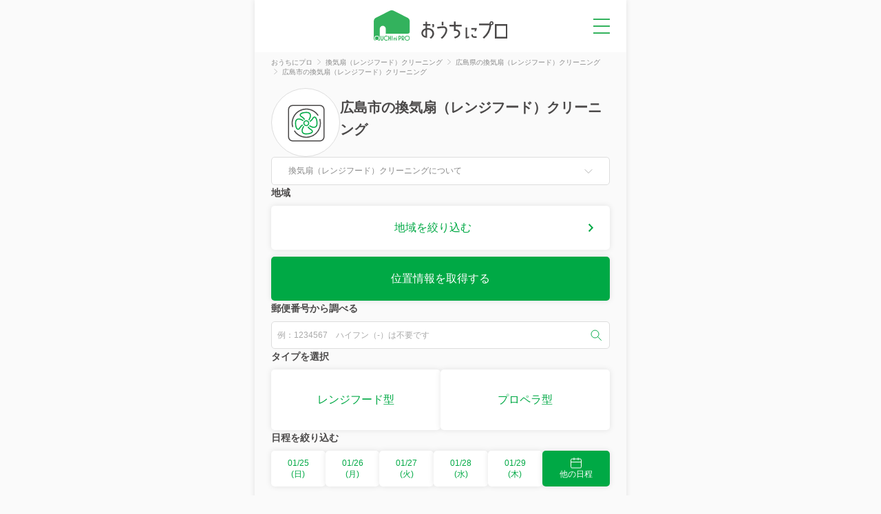

--- FILE ---
content_type: text/html; charset=utf-8
request_url: https://ouchipro.com/fancleaning/hiroshima/hiroshima/
body_size: 16412
content:
<!DOCTYPE html>
<html lang="ja">

<head>
	<meta charset="utf-8">
	<meta http-equiv="Content-Type" content="text/html; charset=utf-8">
	<title>広島市の換気扇（レンジフード）クリーニングおすすめ業者｜料金・口コミで比較</title>
	<meta name="description" content="広島市の換気扇（レンジフード）クリーニングおすすめの業者を料金・口コミで比較し、ネット予約ができる「おうちにプロ」。広島市の料金相場よりも安い換気扇（レンジフード）クリーニング業者をご紹介！">
	<meta name="keywords" content="換気扇（レンジフード）クリーニング 広島市">
	<meta name="thumbnail" content="https://ouchipro.com/img/list/bg_listmain_fancleaning.jpg">
	<meta property="og:title" content="広島市の換気扇（レンジフード）クリーニングおすすめ業者｜料金・口コミで比較" />
	<meta property="og:description" content="広島市の換気扇（レンジフード）クリーニングおすすめの業者を料金・口コミで比較し、ネット予約ができる「おうちにプロ」。広島市の料金相場よりも安い換気扇（レンジフード）クリーニング業者をご紹介！" />
	<meta property="og:site_name" content="おうちにプロ" />
	<meta property="og:type" content="website" />
	<meta property="og:locale" content="ja_JP" />
			<meta property="og:url" content="https://ouchipro.com/fancleaning/hiroshima/hiroshima/" />
		<meta property="og:image" content="https://ouchipro.com/img/top/img_facebook.png" />
	<meta property="og:locality" content="広島市" />
	<meta property="og:region" content="広島県" />
	<meta property="og:country-name" content="Japan" />
				<link rel="canonical" href="https://ouchipro.com/fancleaning/hiroshima/hiroshima/">
				<link rel="shortcut icon" href="/img/common/favicon.ico" />
	<link rel="apple-touch-icon" href="/img/common/apple-touch-icon.png" />

	<!-- new css -->
	<link rel="stylesheet" type="text/css" href="/css/dist/main.css" />
	<link rel="stylesheet" type="text/css" href="/css/dist/pages/category.css" />

		<script src="https://ajax.googleapis.com/ajax/libs/jquery/3.3.1/jquery.min.js"></script>

<script async src="https://s.yimg.jp/images/listing/tool/cv/ytag.js"></script>
<script>
window.yjDataLayer = window.yjDataLayer || [];
function ytag() { yjDataLayer.push(arguments); }
ytag({"type":"ycl_cookie"});
</script>
<!-- Global site tag (gtag.js) - Google Ads: 1027026324 -->
<script async src="https://www.googletagmanager.com/gtag/js?id=AW-1027026324"></script>
<script>
  window.dataLayer = window.dataLayer || [];
  function gtag(){dataLayer.push(arguments);}
  gtag('js', new Date());

  gtag('config', 'AW-1027026324');
</script>

<!-- Google Tag Manager -->
<script>(function(w,d,s,l,i){w[l]=w[l]||[];w[l].push({'gtm.start':
new Date().getTime(),event:'gtm.js'});var f=d.getElementsByTagName(s)[0],
j=d.createElement(s),dl=l!='dataLayer'?'&l='+l:'';j.async=true;j.src=
'https://www.googletagmanager.com/gtm.js?id='+i+dl;f.parentNode.insertBefore(j,f);
})(window,document,'script','dataLayer','GTM-N6RF8WCM');</script>
<!-- End Google Tag Manager -->	<script type="text/javascript">
		var sub_cate = 'fancleaning';
		var add_url = '';
		var type_id = 0;
	</script>

	<!-- 構造化データ -->
	<script type="application/ld+json">
	{
		"@context": "http://schema.org",
		"@graph": [
			{
				"@type": "LocalBusiness",
				"name": "広島市の換気扇（レンジフード）クリーニングおすすめ業者｜料金・口コミで比較",
				"description": "広島市の換気扇（レンジフード）クリーニングおすすめの業者を料金・口コミで比較し、ネット予約ができる「おうちにプロ」。広島市の料金相場よりも安い換気扇（レンジフード）クリーニング業者をご紹介！",
				"priceRange": "6000円～",
				"image": {
					"@type": "ImageObject",
					"url": "https://ouchipro.com/img/list/bg_listmain_fancleaning.jpg",
					"width": 800,
					"height": 800
				},
								"@id": "https://ouchipro.com/fancleaning/hiroshima/hiroshima/",
				"address": {
					"@type": "PostalAddress",
					"addressCountry": "JP",
					"addressRegion": "広島県",
					"addressLocality": "広島市"
				}
											},
			{
				"@type": "BreadcrumbList",
				"itemListElement": [
					{
						"@type": "ListItem",
						"position": 1,
						"name": "おうちにプロ",
						"item": "https://ouchipro.com/"
					},
					{
						"@type": "ListItem",
						"position": 2,
						"name": "換気扇（レンジフード）クリーニング",
						"item": "https://ouchipro.com/fancleaning/"
					},
					{
						"@type": "ListItem",
						"position": 3,
						"name": "広島県の換気扇（レンジフード）クリーニング",
						"item": "https://ouchipro.com/fancleaning/hiroshima/"
					},
					{
						"@type": "ListItem",
						"position": 4,
						"name": "広島市の換気扇（レンジフード）クリーニング",
						"item": "https://ouchipro.com/fancleaning/hiroshima/hiroshima/"
					}
														]
			},
			{
				"@type": "Service",
				"name": "広島市の換気扇（レンジフード）クリーニング",
				"description": "広島市の換気扇（レンジフード）クリーニングおすすめの業者を料金・口コミで比較し、ネット予約ができる「おうちにプロ」。広島市の料金相場よりも安い換気扇（レンジフード）クリーニング業者をご紹介！",
				"provider": {
					"@type": "Organization",
					"name": "おうちにプロ"
				},
				"serviceType": "換気扇（レンジフード）クリーニング",
				"areaServed": {
					"@type": "City",
					"name": "広島市",
					"containedInPlace": {
						"@type": "AdministrativeArea",
						"name": "広島県"
					}
				},
				"offers": {
					"@type": "Offer",
					"priceCurrency": "JPY",
					"priceSpecification": {
						"@type": "PriceSpecification",
						"price": "6000",
						"priceCurrency": "JPY",
						"valueAddedTaxIncluded": true
					}
				}
			}
		]
	}
	</script>

	<!-- new js -->
	<script src="https://code.jquery.com/jquery-3.7.0.min.js"></script>
	<script type="text/javascript" src="/js/accordionNote.js"></script>
	<script type="text/javascript" src="/js/more.js"></script>
	<script type="text/javascript" src="/js/selectArea.js"></script>
	<script type="text/javascript" src="/js/selectCalendar.js"></script>
	<script type="text/javascript" src="/js/fixedArea.js"></script>
	<script type="text/javascript" src="/js/hamburgermenu.js"></script>
	<script type="text/javascript" src="/js/toggleFavorite.js"></script>
	<script type="text/javascript" src="/js/reviewlist.js"></script>
	<script type="text/javascript" src="/js/servReviewLink.js"></script>
	<script type="text/javascript" src="/js/servListTimeModal.js"></script>
	<script type="text/javascript" src="/js/searchGps.js"></script>
	<script type="text/javascript" src="/js/searchZip.js"></script>
	<script type="text/javascript">
		// 地域の初回表示時に地方と都道府県をクリックする
		$(function() {
			var selectAreaClicked = false;
			$('#pg-selectArea, #pg-fixedSelectArea').click(function() {
				if(selectAreaClicked){
					return;
				}
				$('.c-map__area-chugoku').click();
				$('#hiroshima').click();
				selectAreaClicked = true;
			});
		});
	</script>

	<!--
  <PageMap>
    <DataObject type="thumbnail">
      <Attribute name="src" value="https://ouchipro.com/img/list/bg_listmain_fancleaning.jpg"/>
      <Attribute name="width" value="800"/>
      <Attribute name="height" value="600"/>
    </DataObject>
  </PageMap>
-->
</head>

<body id="list">
	<!-- Google Tag Manager (noscript) -->
<noscript><iframe src="https://www.googletagmanager.com/ns.html?id=GTM-N6RF8WCM"
height="0" width="0" style="display:none;visibility:hidden"></iframe></noscript>
<!-- End Google Tag Manager (noscript) -->

<!-- Google tag (gtag.js) -->
<script async src="https://www.googletagmanager.com/gtag/js?id=G-G1YEV20TJN"></script>
<script>
  window.dataLayer = window.dataLayer || [];
  function gtag(){dataLayer.push(arguments);}
  gtag('js', new Date());

  gtag('config', 'G-G1YEV20TJN');
</script>
	<script>
$(function(){
	$(".serv_list_title_sort select").change(function () {
		window.location.href = $('option:selected', this).data('url');
	});
	$("#fixed_area_select").change(function () {
		window.location.href = $('option:selected', this).data('url');
	});
});	
</script>
	<div class="pc_bg">
		<div class="pc_contents">

			<header id="header" class="header">
	<a class="header__logo" href="/"><img class="header__logo__img" src="/img/common/logo_header.svg" alt="おうちにプロ" /></a>
	<p id="pg-hamburgermenu" class="header__menu none-submenu">メニュー</p>
	<div class="c-hamburgermenuWrap">
		<ul class="c-hamburgermenu">
			<li class="c-hamburgermenu__item">
				<a class="c-hamburgermenu__item__link" href="/customer/">
					<img class="c-hamburgermenu__item__link__icon" src="/img/common/ic_menu_reserve.svg" alt="">
					<span class="c-hamburgermenu__item__link__text">予約を確認</span>
				</a>
			</li>
			<li class="c-hamburgermenu__item">
				<a class="c-hamburgermenu__item__link" href="/mypage/bookmark/">
					<img class="c-hamburgermenu__item__link__icon" src="/img/common/ic_menu_bookmark.svg" alt="">
					<span class="c-hamburgermenu__item__link__text">ブックマーク</span>
				</a>
			</li>
			<li class="c-hamburgermenu__item">
				<a class="c-hamburgermenu__item__link" href="/contents/cp/digitalgift/">
					<img class="c-hamburgermenu__item__link__icon" src="/img/common/ic_menu_campaign.svg" alt="">
					<span class="c-hamburgermenu__item__link__text">口コミキャンペーン</span>
				</a>
			</li>
			<li class="c-hamburgermenu__item">
				<a class="c-hamburgermenu__item__link" href="/article/">
					<img class="c-hamburgermenu__item__link__icon" src="/img/common/ic_menu_helpful.svg" alt="">
					<span class="c-hamburgermenu__item__link__text">お役立ち情報</span>
				</a>
			</li>
			<li class="c-hamburgermenu__item">
				<a class="c-hamburgermenu__item__link" href="/">
					<img class="c-hamburgermenu__item__link__icon" src="/img/common/ic_menu_search.svg" alt="">
					<span class="c-hamburgermenu__item__link__text">サービスを探す</span>
				</a>
				<ul class="c-hamburgermenu__item__category">
					<li class="c-hamburgermenu__item__category__item"><a class="c-hamburgermenu__item__category__item__link" href="/airconcleaning/">エアコンクリーニング</a></li>
					<li class="c-hamburgermenu__item__category__item"><a class="c-hamburgermenu__item__category__item__link" href="/bathcleaning/">お風呂(浴室)クリーニング</a></li>
					<li class="c-hamburgermenu__item__category__item"><a class="c-hamburgermenu__item__category__item__link" href="/fancleaning/">換気扇(レンジフード)クリーニング</a></li>
					<li class="c-hamburgermenu__item__category__item"><a class="c-hamburgermenu__item__category__item__link" href="/watercleaning/">水回りクリーニング(2~5点セット)</a></li>
					<li class="c-hamburgermenu__item__category__item"><a class="c-hamburgermenu__item__category__item__link" href="/housecleaning/">ハウスクリーニング</a></li>
					<li class="c-hamburgermenu__item__category__item"><a class="c-hamburgermenu__item__category__item__link" href="/washercleaning/">洗濯機クリーニング</a></li>
					<li class="c-hamburgermenu__item__category__item"><a class="c-hamburgermenu__item__category__item__link" href="/toiletcleaning/">トイレクリーニング</a></li>
					<li class="c-hamburgermenu__item__category__item"><a class="c-hamburgermenu__item__category__item__link" href="/kitchencleaning/">キッチンクリーニング</a></li>
					<li class="c-hamburgermenu__item__category__item"><a class="c-hamburgermenu__item__category__item__link" href="/washroomcleaning/">洗面所(洗面台)クリーニング</a></li>
				</ul>
			</li>
		</ul>
	</div>
</header>
			<section class="c-breadcrumbs">
				<ul class="c-breadcrumbs__list" itemscope itemtype="http://schema.org/BreadcrumbList">
										<li class="c-breadcrumbs__list__item" itemprop="itemListElement" itemscope itemtype="http://schema.org/ListItem">
						<a href="/" class="c-breadcrumbs__list__item__link" itemprop="item"><span itemprop="name">おうちにプロ</span></a>
						<meta itemprop="position" content="1" />
					</li>
					<li class="c-breadcrumbs__list__item" itemprop="itemListElement" itemscope itemtype="http://schema.org/ListItem">
						<a href="/fancleaning/" class="c-breadcrumbs__list__item__link" itemprop="item"><span itemprop="name">換気扇（レンジフード）クリーニング</span></a>
						<meta itemprop="position" content="2" />
					</li>
					<li class="c-breadcrumbs__list__item" itemprop="itemListElement" itemscope itemtype="http://schema.org/ListItem">
						<a href="/fancleaning/hiroshima/" class="c-breadcrumbs__list__item__link" itemprop="item"><span itemprop="name">広島県の換気扇（レンジフード）クリーニング</span></a>
						<meta itemprop="position" content="3" />
					</li>
																		<li class="c-breadcrumbs__list__item" itemprop="itemListElement" itemscope itemtype="http://schema.org/ListItem">
								<span class="c-breadcrumbs__list__item__nolink" itemprop="name">広島市の換気扇（レンジフード）クリーニング</span>
								<meta itemprop="position" content="4" />
							</li>
															</ul>
			</section>

			
			<section class="category">
				<div class="category__catch">
					<div class="category__catch__icon">
						<img src="/img/common/ic_fancleaning.svg" alt="換気扇（レンジフード）クリーニング">
					</div>
					<div class="category__catch__info">
						<h1 class="category__catch__info__midashi">広島市の換気扇（レンジフード）クリーニング</h1>
											</div>
				</div>
				
				<!-- テキスト -->
									<dl class="category__accordionNote">
						<dt class="category__accordionNote__midashi">換気扇（レンジフード）クリーニングについて</dt>
						<dd class="category__accordionNote__text">
														広島市の換気扇（レンジフード）クリーニングを料金・口コミで比較し、ネットで予約することができます。おうちにプロでは、広島県広島市に訪問できる換気扇（レンジフード）クリーニング業者を、9件ご紹介しており、6,000円からご利用いただくことが可能です。
													</dd>
					</dl>
				
				<!-- 地域選択エリア -->
									<div class="category__select">
						<p class="category__select__midashi">地域</p>
						<a id="pg-selectArea" class="category__select__area" data-target="modal__areasearch">地域を絞り込む</a>
						<a id="pg-searchGps" class="category__select__gps">位置情報を取得する</a>
						<p class="category__select__gpsError" style="display: none;"></p>
					</div>
				
				<!-- 郵便番号から調べる -->
									<div class="category__select">
						<p class="category__select__midashi">郵便番号から調べる</p>
						<div class="category__select__form">
							<input type="text" name="zipcode" placeholder="例：1234567　ハイフン（-）は不要です" value=""
							class="category__select__form__zip" maxlength="7" inputmode="numeric">

							<button class="category__select__form__button" id="pg-searchZip" aria-label="検索">
								<img src="/img/common/ic_search.svg" alt="検索">
							</button>
						</div>
						<p class="category__select__zipError" style="display: none;"></p>
					</div>
				
				<!-- タイプ選択エリア -->
									<div class="category__select" id="pg-selectType">
						<p class="category__select__midashi">タイプを選択</p>
						<ul class="category__select__type">
															<li class="category__select__type__item">
									<a class="category__select__type__item__link" href="/fancleaning/hiroshima/hiroshima/type=rangefood/#pg-selectType">
										<p class="category__select__type__item__link__name">
																					レンジフード型																				</p>
									</a>
								</li>
															<li class="category__select__type__item">
									<a class="category__select__type__item__link" href="/fancleaning/hiroshima/hiroshima/type=propeller/#pg-selectType">
										<p class="category__select__type__item__link__name">
																					プロペラ型																				</p>
									</a>
								</li>
													</ul>
					</div>
				
															<!-- 日程を絞り込む -->
						<div class="category__select">
							<p class="category__select__midashi">日程を絞り込む</p>
							<ul class="category__select__days">
																	<li class="category__select__days__item">
										<a class="category__select__days__item__day" data-date="2026-01-25">
											01/25<br>
											(日)
										</a>
									</li>
																	<li class="category__select__days__item">
										<a class="category__select__days__item__day" data-date="2026-01-26">
											01/26<br>
											(月)
										</a>
									</li>
																	<li class="category__select__days__item">
										<a class="category__select__days__item__day" data-date="2026-01-27">
											01/27<br>
											(火)
										</a>
									</li>
																	<li class="category__select__days__item">
										<a class="category__select__days__item__day" data-date="2026-01-28">
											01/28<br>
											(水)
										</a>
									</li>
																	<li class="category__select__days__item">
										<a class="category__select__days__item__day" data-date="2026-01-29">
											01/29<br>
											(木)
										</a>
									</li>
																<li class="category__select__days__item calendarButton">
									<a class="category__select__days__item__calendar" id="pg-selectCalendar">
										<img src="/img/common/ic_calender_white.svg" alt="カレンダー">
										他の日程
									</a>
								</li>
							</ul>
						</div>
												</section>

			<!-- おすすめエリアの動的処理 -->
							<section class="recommend">
					<span class="recommend__midashi">こちらもおすすめ</span>
					<a class="recommend__link" href="/watercleaning/hiroshima/hiroshima/">
						<img class="recommend__link__icon" src="/img/common/ic_watercleaning.svg" alt="水回りクリーニング">
						<span class="recommend__link__text">水回りクリーニングセット</span>
					</a>
				</section>
			
							<div class="c-fixedArea">
											<div class="c-fixedArea__block">
							<span class="c-fixedArea__block__midashi">タイプを選択</span>
							<select id="fixed_area_select" class="c-fixedArea__block__pulldown">
								<option value="" data-url="/fancleaning/hiroshima/hiroshima/#pg-selectType">全て</option>
																	<option value="rangefood" data-url="/fancleaning/hiroshima/hiroshima/type=rangefood/#pg-selectType">レンジフード型</option>
																	<option value="propeller" data-url="/fancleaning/hiroshima/hiroshima/type=propeller/#pg-selectType">プロペラ型</option>
															</select>
						</div>
										<div id="pg-fixedSelectArea" class="c-fixedArea__block">
						<span class="c-fixedArea__block__midashi">地域</span>
						<a class="c-fixedArea__block__pulldown">地域を絞り込む</a>
					</div>
				</div>

				<section class="servList" id="serv_list_top">
					<div class="c-servList__title serv_list_title_sort">
						<p class="c-servList__title__result">
							検索結果 1～9件を表示（9件中）
						</p>
						<select class="c-servList__title__sort">
															<option data-url="/fancleaning/hiroshima/hiroshima/#serv_list_top" selected="selected" >
									人気順								</option>
															<option data-url="/fancleaning/hiroshima/hiroshima/sort=count/#serv_list_top">
									口コミ数順								</option>
															<option data-url="/fancleaning/hiroshima/hiroshima/sort=price/#serv_list_top">
									安い順								</option>
															<option data-url="/fancleaning/hiroshima/hiroshima/sort=new/#serv_list_top">
									新着順								</option>
													</select>
					</div>

					<ul class="c-servList">
						<!-- PR枠のループ -->
						
						<!-- ランキング＆通常サービスのループ -->
							<li class="c-servList__item c-servList__item-rank c-servList__item-rank-no1">
		<span class="c-servList__item__fav c-servList__item__fav-off" data-serv_id="7895"></span>
		<a class="c-servList__item__main" href="/fancleaning/s7895/">
			<img class="c-servList__item__main__img" src="/img/tbi/width=200,height=200/img/upload/corp/staff/img_20240718173617_yFN0Ya.jpg" alt="福籠fukurou" loading="lazy">
			<div class="c-servList__item__main__info">
													<div class="c-servList__item__main__info__rate">
						<span class="c-servList__item__main__info__rate__star s45"></span>
						<span class="c-servList__item__main__info__rate__value">4.9</span>
						<span data-link="/corp/3031/review/" class="c-servList__item__main__info__rate__count">口コミ 4件</span>
					</div>
								<h2 class="c-servList__item__main__midashi">ギトギト油汚れや周りまでご納得いくまでいたします！</h2>
				<div class="c-servList__item__main__corp">
					<p class="c-servList__item__main__corp__name">福籠fukurou</p>
											<ul class="c-servList__item__main__corp__payment">
																																							<li class="c-servList__item__main__corp__payment__method">クレジットカード</li>
																																<li class="c-servList__item__main__corp__payment__method">PayPay</li>
																					</ul>
										<p class="c-servList__item__main__corp__description">気分も電気代も変わって^ - ^ギトギトがサラサラに！換気扇クリーニング(プロペラ)のセールスポイント
取り外しが面倒なレンジフードや中々落ちない油のベタベタをテキパキと分解して洗浄します！お掃除のコツも教えちゃいます！しつこく嫌な油汚れも，驚くほどピカピカに！</p>
				</div>
			</div>
			<div class="c-servList__item__main__menu">
				<div class="c-servList__item__menu">
					<p class="c-servList__item__menu__name">プロペラ型</p>
					<p class="c-servList__item__menu__price"><span class="c-servList__item__menu__price__tax">税込</span>12,500円</p>
				</div>
			</div>
		</a>
									<a class="c-servList__item__sub" href="/fancleaning/s7894/">
					<div class="c-servList__item__menu">
						<p class="c-servList__item__menu__name">レンジフード型</p>
						<p class="c-servList__item__menu__price"><span class="c-servList__item__menu__price__tax">税込</span>14,000円</p>
					</div>
				</a>
										<div class="c-servList__item__calendar">
				<div class="c-servList__item__calendar__block">
					<p class="c-servList__item__calendar__scrollnote">横スクロールできます</p>
				</div>
				<div class="c-servList__item__calendar__table__scroll">
					<table class="c-servList__item__calendar__table">
						<thead class="c-servList__item__calendar__table__head">
							<tr>
																	<th class="c-servList__item__calendar__table__head__date">
																					<span class="c-servList__item__calendar__table__head__date-saturday">土</span>
																			</th>
																	<th class="c-servList__item__calendar__table__head__date">
																					<span class="c-servList__item__calendar__table__head__date-sunday">日</span>
																			</th>
																	<th class="c-servList__item__calendar__table__head__date">
																					月																			</th>
																	<th class="c-servList__item__calendar__table__head__date">
																					火																			</th>
																	<th class="c-servList__item__calendar__table__head__date">
																					水																			</th>
																	<th class="c-servList__item__calendar__table__head__date">
																					木																			</th>
																	<th class="c-servList__item__calendar__table__head__date">
																					金																			</th>
																	<th class="c-servList__item__calendar__table__head__date">
																					<span class="c-servList__item__calendar__table__head__date-saturday">土</span>
																			</th>
																	<th class="c-servList__item__calendar__table__head__date">
																					<span class="c-servList__item__calendar__table__head__date-sunday">日</span>
																			</th>
																	<th class="c-servList__item__calendar__table__head__date">
																					月																			</th>
																	<th class="c-servList__item__calendar__table__head__date">
																					火																			</th>
																	<th class="c-servList__item__calendar__table__head__date">
																					水																			</th>
																	<th class="c-servList__item__calendar__table__head__date">
																					木																			</th>
																	<th class="c-servList__item__calendar__table__head__date">
																					金																			</th>
															</tr>
						</thead>
						<tbody class="c-servList__item__calendar__table__body">
							<tr>
																											<td class="c-servList__item__calendar__table__body__cell disabled">
											01/24<span class="c-servList__item__calendar__table__body__cell__mark">-</span>
										</td>
																																				<td class="c-servList__item__calendar__table__body__cell disabled">
											01/25<span class="c-servList__item__calendar__table__body__cell__mark">-</span>
										</td>
																																														<td class="c-servList__item__calendar__table__body__cell"
											data-label-text="2026年01月26日(月)"
											data-time-list="{&quot;09:00:00&quot;:true,&quot;11:00:00&quot;:true,&quot;13:00:00&quot;:true,&quot;15:00:00&quot;:true,&quot;17:00:00&quot;:true,&quot;19:00:00&quot;:true}"
											data-service-id="7895"
											data-date="20260126">
											01/26<span class="c-servList__item__calendar__table__body__cell__mark">〇</span>
										</td>
																																														<td class="c-servList__item__calendar__table__body__cell"
											data-label-text="2026年01月27日(火)"
											data-time-list="{&quot;09:00:00&quot;:true,&quot;11:00:00&quot;:true,&quot;13:00:00&quot;:true,&quot;15:00:00&quot;:true,&quot;17:00:00&quot;:true,&quot;19:00:00&quot;:true}"
											data-service-id="7895"
											data-date="20260127">
											01/27<span class="c-servList__item__calendar__table__body__cell__mark">〇</span>
										</td>
																																														<td class="c-servList__item__calendar__table__body__cell"
											data-label-text="2026年01月28日(水)"
											data-time-list="{&quot;09:00:00&quot;:true,&quot;11:00:00&quot;:true,&quot;13:00:00&quot;:true,&quot;15:00:00&quot;:true,&quot;17:00:00&quot;:true,&quot;19:00:00&quot;:true}"
											data-service-id="7895"
											data-date="20260128">
											01/28<span class="c-servList__item__calendar__table__body__cell__mark">〇</span>
										</td>
																																														<td class="c-servList__item__calendar__table__body__cell"
											data-label-text="2026年01月29日(木)"
											data-time-list="{&quot;09:00:00&quot;:true,&quot;11:00:00&quot;:true,&quot;13:00:00&quot;:true,&quot;15:00:00&quot;:true,&quot;17:00:00&quot;:true,&quot;19:00:00&quot;:true}"
											data-service-id="7895"
											data-date="20260129">
											01/29<span class="c-servList__item__calendar__table__body__cell__mark">〇</span>
										</td>
																																														<td class="c-servList__item__calendar__table__body__cell"
											data-label-text="2026年01月30日(金)"
											data-time-list="{&quot;09:00:00&quot;:true,&quot;11:00:00&quot;:true,&quot;13:00:00&quot;:true,&quot;15:00:00&quot;:true,&quot;17:00:00&quot;:true,&quot;19:00:00&quot;:true}"
											data-service-id="7895"
											data-date="20260130">
											01/30<span class="c-servList__item__calendar__table__body__cell__mark">〇</span>
										</td>
																																														<td class="c-servList__item__calendar__table__body__cell"
											data-label-text="2026年01月31日(土)"
											data-time-list="{&quot;09:00:00&quot;:true,&quot;11:00:00&quot;:true,&quot;13:00:00&quot;:true,&quot;15:00:00&quot;:true,&quot;17:00:00&quot;:true,&quot;19:00:00&quot;:true}"
											data-service-id="7895"
											data-date="20260131">
											01/31<span class="c-servList__item__calendar__table__body__cell__mark">〇</span>
										</td>
																																														<td class="c-servList__item__calendar__table__body__cell"
											data-label-text="2026年02月01日(日)"
											data-time-list="{&quot;09:00:00&quot;:true,&quot;11:00:00&quot;:true,&quot;13:00:00&quot;:true,&quot;15:00:00&quot;:true,&quot;17:00:00&quot;:true,&quot;19:00:00&quot;:true}"
											data-service-id="7895"
											data-date="20260201">
											02/01<span class="c-servList__item__calendar__table__body__cell__mark">〇</span>
										</td>
																																														<td class="c-servList__item__calendar__table__body__cell"
											data-label-text="2026年02月02日(月)"
											data-time-list="{&quot;09:00:00&quot;:true,&quot;11:00:00&quot;:true,&quot;13:00:00&quot;:true,&quot;15:00:00&quot;:true,&quot;17:00:00&quot;:true,&quot;19:00:00&quot;:true}"
											data-service-id="7895"
											data-date="20260202">
											02/02<span class="c-servList__item__calendar__table__body__cell__mark">〇</span>
										</td>
																																														<td class="c-servList__item__calendar__table__body__cell"
											data-label-text="2026年02月03日(火)"
											data-time-list="{&quot;09:00:00&quot;:true,&quot;11:00:00&quot;:true,&quot;13:00:00&quot;:true,&quot;15:00:00&quot;:true,&quot;17:00:00&quot;:true,&quot;19:00:00&quot;:true}"
											data-service-id="7895"
											data-date="20260203">
											02/03<span class="c-servList__item__calendar__table__body__cell__mark">〇</span>
										</td>
																																														<td class="c-servList__item__calendar__table__body__cell"
											data-label-text="2026年02月04日(水)"
											data-time-list="{&quot;09:00:00&quot;:true,&quot;11:00:00&quot;:true,&quot;13:00:00&quot;:true,&quot;15:00:00&quot;:true,&quot;17:00:00&quot;:true,&quot;19:00:00&quot;:true}"
											data-service-id="7895"
											data-date="20260204">
											02/04<span class="c-servList__item__calendar__table__body__cell__mark">〇</span>
										</td>
																																														<td class="c-servList__item__calendar__table__body__cell"
											data-label-text="2026年02月05日(木)"
											data-time-list="{&quot;09:00:00&quot;:true,&quot;11:00:00&quot;:true,&quot;13:00:00&quot;:true,&quot;15:00:00&quot;:true,&quot;17:00:00&quot;:true,&quot;19:00:00&quot;:true}"
											data-service-id="7895"
											data-date="20260205">
											02/05<span class="c-servList__item__calendar__table__body__cell__mark">〇</span>
										</td>
																																														<td class="c-servList__item__calendar__table__body__cell"
											data-label-text="2026年02月06日(金)"
											data-time-list="{&quot;09:00:00&quot;:true,&quot;11:00:00&quot;:true,&quot;13:00:00&quot;:true,&quot;15:00:00&quot;:true,&quot;17:00:00&quot;:true,&quot;19:00:00&quot;:true}"
											data-service-id="7895"
											data-date="20260206">
											02/06<span class="c-servList__item__calendar__table__body__cell__mark">〇</span>
										</td>
																								</tr>
						</tbody>
					</table>
				</div>
				<p class="c-servList__item__calendar__more">
					<a class="c-servList__item__calendar__more__link" href="/fancleaning/s7895/#calendar">以降の予定を確認する</a>
				</p>
			</div>
				<div class="c-servList__item__btn">
			<a href="/fancleaning/s7895/" class="c-btn c-btn-green c-btn-text-base">詳細を見る</a>
		</div>
	</li>
		<li class="c-servList__item c-servList__item-rank c-servList__item-rank-no2">
		<span class="c-servList__item__fav c-servList__item__fav-off" data-serv_id="8391"></span>
		<a class="c-servList__item__main" href="/fancleaning/s8391/">
			<img class="c-servList__item__main__img" src="/img/tbi/width=200,height=200/img/upload/corp/staff/img_20241013161001_MXNpt9.jpeg" alt="ヘヤピカ" loading="lazy">
			<div class="c-servList__item__main__info">
													<div class="c-servList__item__main__info__rate">
						<span class="c-servList__item__main__info__rate__star s40"></span>
						<span class="c-servList__item__main__info__rate__value">4.3</span>
						<span data-link="/corp/3239/review/" class="c-servList__item__main__info__rate__count">口コミ 1件</span>
					</div>
								<h2 class="c-servList__item__main__midashi">◤内部まで徹底洗浄♪◢換気扇・レンジフードの分解クリーニングはお任せください！</h2>
				<div class="c-servList__item__main__corp">
					<p class="c-servList__item__main__corp__name">ヘヤピカ</p>
										<p class="c-servList__item__main__corp__description">ご覧頂きありがとうございます！ヘヤピカの水田です！換気扇・レンジフードのクリーニングでお悩みなら当店にお任せください！ご自身では落としきれない汚れもプロの技術でしっかり綺麗に致します！　汚れを放置してしまった年数や、汚れがついている箇所の素材によっては清掃で傷がついてしまうなど、換気扇・レンジフードのクリーニングは専門の知識と技術が必要です！施工範囲や物理的に落としきれない汚れの説明などは、お客様により一層ご満足いただける様に丁寧に行なっております！ご不明点や不安がある場合もお気軽にご相談ください！ステンレス素材や、その他特殊な素材のレンジフードなどは、通常の清掃では思わぬ事故や不具合に繋がることもあります！自身の技術力を活かして、最大限お力になれるように努めておりますので、換気扇・レンジフードのクリーニング業者でお悩みなら是非、当店にご依頼ください！ご連絡心よりお待ちしております！</p>
				</div>
			</div>
			<div class="c-servList__item__main__menu">
				<div class="c-servList__item__menu">
					<p class="c-servList__item__menu__name">レンジフード型</p>
					<p class="c-servList__item__menu__price"><span class="c-servList__item__menu__price__tax">税込</span>10,000円</p>
				</div>
			</div>
		</a>
												<div class="c-servList__item__calendar">
				<div class="c-servList__item__calendar__block">
					<p class="c-servList__item__calendar__scrollnote">横スクロールできます</p>
				</div>
				<div class="c-servList__item__calendar__table__scroll">
					<table class="c-servList__item__calendar__table">
						<thead class="c-servList__item__calendar__table__head">
							<tr>
																	<th class="c-servList__item__calendar__table__head__date">
																					<span class="c-servList__item__calendar__table__head__date-saturday">土</span>
																			</th>
																	<th class="c-servList__item__calendar__table__head__date">
																					<span class="c-servList__item__calendar__table__head__date-sunday">日</span>
																			</th>
																	<th class="c-servList__item__calendar__table__head__date">
																					月																			</th>
																	<th class="c-servList__item__calendar__table__head__date">
																					火																			</th>
																	<th class="c-servList__item__calendar__table__head__date">
																					水																			</th>
																	<th class="c-servList__item__calendar__table__head__date">
																					木																			</th>
																	<th class="c-servList__item__calendar__table__head__date">
																					金																			</th>
																	<th class="c-servList__item__calendar__table__head__date">
																					<span class="c-servList__item__calendar__table__head__date-saturday">土</span>
																			</th>
																	<th class="c-servList__item__calendar__table__head__date">
																					<span class="c-servList__item__calendar__table__head__date-sunday">日</span>
																			</th>
																	<th class="c-servList__item__calendar__table__head__date">
																					月																			</th>
																	<th class="c-servList__item__calendar__table__head__date">
																					火																			</th>
																	<th class="c-servList__item__calendar__table__head__date">
																					水																			</th>
																	<th class="c-servList__item__calendar__table__head__date">
																					木																			</th>
																	<th class="c-servList__item__calendar__table__head__date">
																					金																			</th>
															</tr>
						</thead>
						<tbody class="c-servList__item__calendar__table__body">
							<tr>
																											<td class="c-servList__item__calendar__table__body__cell disabled">
											01/24<span class="c-servList__item__calendar__table__body__cell__mark">-</span>
										</td>
																																				<td class="c-servList__item__calendar__table__body__cell disabled">
											01/25<span class="c-servList__item__calendar__table__body__cell__mark">-</span>
										</td>
																																														<td class="c-servList__item__calendar__table__body__cell"
											data-label-text="2026年01月26日(月)"
											data-time-list="{&quot;09:00:00&quot;:true,&quot;10:00:00&quot;:true,&quot;11:00:00&quot;:true,&quot;12:00:00&quot;:true,&quot;13:00:00&quot;:true,&quot;14:00:00&quot;:true,&quot;15:00:00&quot;:true,&quot;16:00:00&quot;:true,&quot;17:00:00&quot;:true,&quot;18:00:00&quot;:true}"
											data-service-id="8391"
											data-date="20260126">
											01/26<span class="c-servList__item__calendar__table__body__cell__mark">〇</span>
										</td>
																																				<td class="c-servList__item__calendar__table__body__cell disabled">
											01/27<span class="c-servList__item__calendar__table__body__cell__mark">-</span>
										</td>
																																				<td class="c-servList__item__calendar__table__body__cell disabled">
											01/28<span class="c-servList__item__calendar__table__body__cell__mark">-</span>
										</td>
																																				<td class="c-servList__item__calendar__table__body__cell disabled">
											01/29<span class="c-servList__item__calendar__table__body__cell__mark">-</span>
										</td>
																																				<td class="c-servList__item__calendar__table__body__cell disabled">
											01/30<span class="c-servList__item__calendar__table__body__cell__mark">-</span>
										</td>
																																				<td class="c-servList__item__calendar__table__body__cell disabled">
											01/31<span class="c-servList__item__calendar__table__body__cell__mark">-</span>
										</td>
																																														<td class="c-servList__item__calendar__table__body__cell"
											data-label-text="2026年02月01日(日)"
											data-time-list="{&quot;09:00:00&quot;:true,&quot;10:00:00&quot;:true,&quot;11:00:00&quot;:true,&quot;12:00:00&quot;:true,&quot;13:00:00&quot;:true,&quot;14:00:00&quot;:true,&quot;15:00:00&quot;:true,&quot;16:00:00&quot;:true,&quot;17:00:00&quot;:true,&quot;18:00:00&quot;:true}"
											data-service-id="8391"
											data-date="20260201">
											02/01<span class="c-servList__item__calendar__table__body__cell__mark">〇</span>
										</td>
																																				<td class="c-servList__item__calendar__table__body__cell disabled">
											02/02<span class="c-servList__item__calendar__table__body__cell__mark">-</span>
										</td>
																																				<td class="c-servList__item__calendar__table__body__cell disabled">
											02/03<span class="c-servList__item__calendar__table__body__cell__mark">-</span>
										</td>
																																														<td class="c-servList__item__calendar__table__body__cell"
											data-label-text="2026年02月04日(水)"
											data-time-list="{&quot;09:00:00&quot;:true,&quot;10:00:00&quot;:true,&quot;11:00:00&quot;:true,&quot;12:00:00&quot;:true,&quot;13:00:00&quot;:true,&quot;14:00:00&quot;:true,&quot;15:00:00&quot;:true,&quot;16:00:00&quot;:true,&quot;17:00:00&quot;:true,&quot;18:00:00&quot;:true}"
											data-service-id="8391"
											data-date="20260204">
											02/04<span class="c-servList__item__calendar__table__body__cell__mark">〇</span>
										</td>
																																														<td class="c-servList__item__calendar__table__body__cell"
											data-label-text="2026年02月05日(木)"
											data-time-list="{&quot;09:00:00&quot;:true,&quot;10:00:00&quot;:true,&quot;11:00:00&quot;:true,&quot;12:00:00&quot;:true,&quot;13:00:00&quot;:true,&quot;14:00:00&quot;:true,&quot;15:00:00&quot;:true,&quot;16:00:00&quot;:true,&quot;17:00:00&quot;:true,&quot;18:00:00&quot;:true}"
											data-service-id="8391"
											data-date="20260205">
											02/05<span class="c-servList__item__calendar__table__body__cell__mark">〇</span>
										</td>
																																														<td class="c-servList__item__calendar__table__body__cell"
											data-label-text="2026年02月06日(金)"
											data-time-list="{&quot;09:00:00&quot;:true,&quot;10:00:00&quot;:true,&quot;11:00:00&quot;:true,&quot;12:00:00&quot;:true,&quot;13:00:00&quot;:true,&quot;14:00:00&quot;:true,&quot;15:00:00&quot;:true,&quot;16:00:00&quot;:true,&quot;17:00:00&quot;:true,&quot;18:00:00&quot;:true}"
											data-service-id="8391"
											data-date="20260206">
											02/06<span class="c-servList__item__calendar__table__body__cell__mark">〇</span>
										</td>
																								</tr>
						</tbody>
					</table>
				</div>
				<p class="c-servList__item__calendar__more">
					<a class="c-servList__item__calendar__more__link" href="/fancleaning/s8391/#calendar">以降の予定を確認する</a>
				</p>
			</div>
				<div class="c-servList__item__btn">
			<a href="/fancleaning/s8391/" class="c-btn c-btn-green c-btn-text-base">詳細を見る</a>
		</div>
	</li>
		<li class="c-servList__item c-servList__item-rank c-servList__item-rank-no3">
		<span class="c-servList__item__fav c-servList__item__fav-off" data-serv_id="9069"></span>
		<a class="c-servList__item__main" href="/fancleaning/s9069/">
			<img class="c-servList__item__main__img" src="/img/tbi/width=200,height=200/img/upload/corp/staff/img_20210819093307_qr4wCr.JPG" alt="広島お助け隊" loading="lazy">
			<div class="c-servList__item__main__info">
												<h2 class="c-servList__item__main__midashi">広島市【女性スタッフで安心】油汚れをスッキリ綺麗にします！</h2>
				<div class="c-servList__item__main__corp">
					<p class="c-servList__item__main__corp__name">広島お助け隊</p>
											<ul class="c-servList__item__main__corp__payment">
																																							<li class="c-servList__item__main__corp__payment__method">クレジットカード</li>
																																<li class="c-servList__item__main__corp__payment__method">PayPay</li>
																																<li class="c-servList__item__main__corp__payment__method">楽天ペイ</li>
																																<li class="c-servList__item__main__corp__payment__method">d払い</li>
																																<li class="c-servList__item__main__corp__payment__method">au PAY</li>
																																<li class="c-servList__item__main__corp__payment__method">iD</li>
																					</ul>
										<p class="c-servList__item__main__corp__description">気になる汚れをスッキリ、毎日の料理を快適に！！
◎安心・丁寧を心がけております 
◎お掃除のお困りごとはお任せください

ご覧いただきありがとうございます！

◇女性リーダーによる作業のため、一人暮らしの女性でも安心です。
◇作業外注なし、すべて自社で対応します。
◇作業実績も豊富です。
◇精一杯心を込めて作業いたします。
◇お客様とのコミュニケーションを大事にしております。

お気軽にご相談ください！</p>
				</div>
			</div>
			<div class="c-servList__item__main__menu">
				<div class="c-servList__item__menu">
					<p class="c-servList__item__menu__name">レンジフード型</p>
					<p class="c-servList__item__menu__price"><span class="c-servList__item__menu__price__tax">税込</span>13,000円</p>
				</div>
			</div>
		</a>
												<div class="c-servList__item__calendar">
				<div class="c-servList__item__calendar__block">
					<p class="c-servList__item__calendar__scrollnote">横スクロールできます</p>
				</div>
				<div class="c-servList__item__calendar__table__scroll">
					<table class="c-servList__item__calendar__table">
						<thead class="c-servList__item__calendar__table__head">
							<tr>
																	<th class="c-servList__item__calendar__table__head__date">
																					<span class="c-servList__item__calendar__table__head__date-saturday">土</span>
																			</th>
																	<th class="c-servList__item__calendar__table__head__date">
																					<span class="c-servList__item__calendar__table__head__date-sunday">日</span>
																			</th>
																	<th class="c-servList__item__calendar__table__head__date">
																					月																			</th>
																	<th class="c-servList__item__calendar__table__head__date">
																					火																			</th>
																	<th class="c-servList__item__calendar__table__head__date">
																					水																			</th>
																	<th class="c-servList__item__calendar__table__head__date">
																					木																			</th>
																	<th class="c-servList__item__calendar__table__head__date">
																					金																			</th>
																	<th class="c-servList__item__calendar__table__head__date">
																					<span class="c-servList__item__calendar__table__head__date-saturday">土</span>
																			</th>
																	<th class="c-servList__item__calendar__table__head__date">
																					<span class="c-servList__item__calendar__table__head__date-sunday">日</span>
																			</th>
																	<th class="c-servList__item__calendar__table__head__date">
																					月																			</th>
																	<th class="c-servList__item__calendar__table__head__date">
																					火																			</th>
																	<th class="c-servList__item__calendar__table__head__date">
																					水																			</th>
																	<th class="c-servList__item__calendar__table__head__date">
																					木																			</th>
																	<th class="c-servList__item__calendar__table__head__date">
																					金																			</th>
															</tr>
						</thead>
						<tbody class="c-servList__item__calendar__table__body">
							<tr>
																											<td class="c-servList__item__calendar__table__body__cell disabled">
											01/24<span class="c-servList__item__calendar__table__body__cell__mark">-</span>
										</td>
																																				<td class="c-servList__item__calendar__table__body__cell disabled">
											01/25<span class="c-servList__item__calendar__table__body__cell__mark">-</span>
										</td>
																																				<td class="c-servList__item__calendar__table__body__cell disabled">
											01/26<span class="c-servList__item__calendar__table__body__cell__mark">-</span>
										</td>
																																				<td class="c-servList__item__calendar__table__body__cell disabled">
											01/27<span class="c-servList__item__calendar__table__body__cell__mark">-</span>
										</td>
																																				<td class="c-servList__item__calendar__table__body__cell disabled">
											01/28<span class="c-servList__item__calendar__table__body__cell__mark">-</span>
										</td>
																																				<td class="c-servList__item__calendar__table__body__cell disabled">
											01/29<span class="c-servList__item__calendar__table__body__cell__mark">-</span>
										</td>
																																				<td class="c-servList__item__calendar__table__body__cell disabled">
											01/30<span class="c-servList__item__calendar__table__body__cell__mark">-</span>
										</td>
																																				<td class="c-servList__item__calendar__table__body__cell disabled">
											01/31<span class="c-servList__item__calendar__table__body__cell__mark">-</span>
										</td>
																																				<td class="c-servList__item__calendar__table__body__cell disabled">
											02/01<span class="c-servList__item__calendar__table__body__cell__mark">-</span>
										</td>
																																				<td class="c-servList__item__calendar__table__body__cell disabled">
											02/02<span class="c-servList__item__calendar__table__body__cell__mark">-</span>
										</td>
																																				<td class="c-servList__item__calendar__table__body__cell disabled">
											02/03<span class="c-servList__item__calendar__table__body__cell__mark">-</span>
										</td>
																																				<td class="c-servList__item__calendar__table__body__cell disabled">
											02/04<span class="c-servList__item__calendar__table__body__cell__mark">-</span>
										</td>
																																				<td class="c-servList__item__calendar__table__body__cell disabled">
											02/05<span class="c-servList__item__calendar__table__body__cell__mark">-</span>
										</td>
																																				<td class="c-servList__item__calendar__table__body__cell disabled">
											02/06<span class="c-servList__item__calendar__table__body__cell__mark">-</span>
										</td>
																								</tr>
						</tbody>
					</table>
				</div>
				<p class="c-servList__item__calendar__more">
					<a class="c-servList__item__calendar__more__link" href="/fancleaning/s9069/#calendar">以降の予定を確認する</a>
				</p>
			</div>
				<div class="c-servList__item__btn">
			<a href="/fancleaning/s9069/" class="c-btn c-btn-green c-btn-text-base">詳細を見る</a>
		</div>
	</li>
		<li class="c-servList__item">
		<span class="c-servList__item__fav c-servList__item__fav-off" data-serv_id="8015"></span>
		<a class="c-servList__item__main" href="/fancleaning/s8015/">
			<img class="c-servList__item__main__img" src="/img/tbi/width=200,height=200/img/upload/corp/staff/img_20240821175618_dzLjA8.jpeg" alt="リーセントコーポレーション" loading="lazy">
			<div class="c-servList__item__main__info">
												<h2 class="c-servList__item__main__midashi">◇安心・信頼◇真心込めて換気扇（プロペラ）クリーニング致します！</h2>
				<div class="c-servList__item__main__corp">
					<p class="c-servList__item__main__corp__name">リーセントコーポレーション</p>
											<ul class="c-servList__item__main__corp__payment">
																																							<li class="c-servList__item__main__corp__payment__method">クレジットカード</li>
																																<li class="c-servList__item__main__corp__payment__method">PayPay</li>
																																<li class="c-servList__item__main__corp__payment__method">d払い</li>
																																<li class="c-servList__item__main__corp__payment__method">au PAY</li>
																					</ul>
										<p class="c-servList__item__main__corp__description">私たちは、ハウスクリーニングを主に事業展開させていただいております。メニューとしては、エアコンや換気扇、キッチン、浴室、洗面所、トイレといった水まわりなどの箇所やマンションでのベランダや床のフローリング洗浄、ワックス掛けや剥離などの作業も行っております。ご自宅で気になる汚れなど、お掃除に関してお困りでしたらまずはお問い合わせください。無料でお見積りいたします。納得してご依頼いただけたら幸いです。私たちはお客様の笑顔が仕事のやり甲斐をモットーとして日々切磋琢磨しております。以前、私たちは大手ハウスクリーニング企業のフランチャイズ契約を結び活動しておりました。厳しい作業研修の中で専門知識や礼儀礼節のマナー研修も学びました。フランチャイズの現場で経験したノウハウを活かしていきます。</p>
				</div>
			</div>
			<div class="c-servList__item__main__menu">
				<div class="c-servList__item__menu">
					<p class="c-servList__item__menu__name">プロペラ型</p>
					<p class="c-servList__item__menu__price"><span class="c-servList__item__menu__price__tax">税込</span>6,000円</p>
				</div>
			</div>
		</a>
									<a class="c-servList__item__sub" href="/fancleaning/s8014/">
					<div class="c-servList__item__menu">
						<p class="c-servList__item__menu__name">レンジフード型</p>
						<p class="c-servList__item__menu__price"><span class="c-servList__item__menu__price__tax">税込</span>13,000円</p>
					</div>
				</a>
										<div class="c-servList__item__calendar">
				<div class="c-servList__item__calendar__block">
					<p class="c-servList__item__calendar__scrollnote">横スクロールできます</p>
				</div>
				<div class="c-servList__item__calendar__table__scroll">
					<table class="c-servList__item__calendar__table">
						<thead class="c-servList__item__calendar__table__head">
							<tr>
																	<th class="c-servList__item__calendar__table__head__date">
																					<span class="c-servList__item__calendar__table__head__date-saturday">土</span>
																			</th>
																	<th class="c-servList__item__calendar__table__head__date">
																					<span class="c-servList__item__calendar__table__head__date-sunday">日</span>
																			</th>
																	<th class="c-servList__item__calendar__table__head__date">
																					月																			</th>
																	<th class="c-servList__item__calendar__table__head__date">
																					火																			</th>
																	<th class="c-servList__item__calendar__table__head__date">
																					水																			</th>
																	<th class="c-servList__item__calendar__table__head__date">
																					木																			</th>
																	<th class="c-servList__item__calendar__table__head__date">
																					金																			</th>
																	<th class="c-servList__item__calendar__table__head__date">
																					<span class="c-servList__item__calendar__table__head__date-saturday">土</span>
																			</th>
																	<th class="c-servList__item__calendar__table__head__date">
																					<span class="c-servList__item__calendar__table__head__date-sunday">日</span>
																			</th>
																	<th class="c-servList__item__calendar__table__head__date">
																					月																			</th>
																	<th class="c-servList__item__calendar__table__head__date">
																					火																			</th>
																	<th class="c-servList__item__calendar__table__head__date">
																					水																			</th>
																	<th class="c-servList__item__calendar__table__head__date">
																					木																			</th>
																	<th class="c-servList__item__calendar__table__head__date">
																					金																			</th>
															</tr>
						</thead>
						<tbody class="c-servList__item__calendar__table__body">
							<tr>
																											<td class="c-servList__item__calendar__table__body__cell disabled">
											01/24<span class="c-servList__item__calendar__table__body__cell__mark">-</span>
										</td>
																																				<td class="c-servList__item__calendar__table__body__cell disabled">
											01/25<span class="c-servList__item__calendar__table__body__cell__mark">-</span>
										</td>
																																				<td class="c-servList__item__calendar__table__body__cell disabled">
											01/26<span class="c-servList__item__calendar__table__body__cell__mark">-</span>
										</td>
																																				<td class="c-servList__item__calendar__table__body__cell disabled">
											01/27<span class="c-servList__item__calendar__table__body__cell__mark">-</span>
										</td>
																																														<td class="c-servList__item__calendar__table__body__cell"
											data-label-text="2026年01月28日(水)"
											data-time-list="{&quot;09:00:00&quot;:true,&quot;10:00:00&quot;:true,&quot;11:00:00&quot;:true,&quot;12:00:00&quot;:true,&quot;13:00:00&quot;:true,&quot;14:00:00&quot;:true,&quot;15:00:00&quot;:true,&quot;16:00:00&quot;:true,&quot;17:00:00&quot;:true,&quot;18:00:00&quot;:true}"
											data-service-id="8015"
											data-date="20260128">
											01/28<span class="c-servList__item__calendar__table__body__cell__mark">〇</span>
										</td>
																																														<td class="c-servList__item__calendar__table__body__cell"
											data-label-text="2026年01月29日(木)"
											data-time-list="{&quot;09:00:00&quot;:true,&quot;10:00:00&quot;:true,&quot;11:00:00&quot;:true,&quot;12:00:00&quot;:true,&quot;13:00:00&quot;:true,&quot;14:00:00&quot;:true,&quot;15:00:00&quot;:true,&quot;16:00:00&quot;:true,&quot;17:00:00&quot;:true,&quot;18:00:00&quot;:true}"
											data-service-id="8015"
											data-date="20260129">
											01/29<span class="c-servList__item__calendar__table__body__cell__mark">〇</span>
										</td>
																																														<td class="c-servList__item__calendar__table__body__cell"
											data-label-text="2026年01月30日(金)"
											data-time-list="{&quot;09:00:00&quot;:true,&quot;10:00:00&quot;:true,&quot;11:00:00&quot;:true,&quot;12:00:00&quot;:true,&quot;13:00:00&quot;:true,&quot;14:00:00&quot;:true,&quot;15:00:00&quot;:true,&quot;16:00:00&quot;:true,&quot;17:00:00&quot;:true,&quot;18:00:00&quot;:true}"
											data-service-id="8015"
											data-date="20260130">
											01/30<span class="c-servList__item__calendar__table__body__cell__mark">〇</span>
										</td>
																																				<td class="c-servList__item__calendar__table__body__cell disabled">
											01/31<span class="c-servList__item__calendar__table__body__cell__mark">-</span>
										</td>
																																														<td class="c-servList__item__calendar__table__body__cell"
											data-label-text="2026年02月01日(日)"
											data-time-list="{&quot;09:00:00&quot;:true,&quot;10:00:00&quot;:true,&quot;11:00:00&quot;:true,&quot;12:00:00&quot;:true,&quot;13:00:00&quot;:true,&quot;14:00:00&quot;:true,&quot;15:00:00&quot;:true,&quot;16:00:00&quot;:true,&quot;17:00:00&quot;:true,&quot;18:00:00&quot;:true}"
											data-service-id="8015"
											data-date="20260201">
											02/01<span class="c-servList__item__calendar__table__body__cell__mark">〇</span>
										</td>
																																				<td class="c-servList__item__calendar__table__body__cell disabled">
											02/02<span class="c-servList__item__calendar__table__body__cell__mark">-</span>
										</td>
																																														<td class="c-servList__item__calendar__table__body__cell"
											data-label-text="2026年02月03日(火)"
											data-time-list="{&quot;09:00:00&quot;:true,&quot;10:00:00&quot;:true,&quot;11:00:00&quot;:true,&quot;12:00:00&quot;:true,&quot;13:00:00&quot;:true,&quot;14:00:00&quot;:true,&quot;15:00:00&quot;:true,&quot;16:00:00&quot;:true,&quot;17:00:00&quot;:true,&quot;18:00:00&quot;:true}"
											data-service-id="8015"
											data-date="20260203">
											02/03<span class="c-servList__item__calendar__table__body__cell__mark">〇</span>
										</td>
																																														<td class="c-servList__item__calendar__table__body__cell"
											data-label-text="2026年02月04日(水)"
											data-time-list="{&quot;09:00:00&quot;:true,&quot;10:00:00&quot;:true,&quot;11:00:00&quot;:true,&quot;12:00:00&quot;:true,&quot;13:00:00&quot;:true,&quot;14:00:00&quot;:true,&quot;15:00:00&quot;:true,&quot;16:00:00&quot;:true,&quot;17:00:00&quot;:true,&quot;18:00:00&quot;:true}"
											data-service-id="8015"
											data-date="20260204">
											02/04<span class="c-servList__item__calendar__table__body__cell__mark">〇</span>
										</td>
																																														<td class="c-servList__item__calendar__table__body__cell"
											data-label-text="2026年02月05日(木)"
											data-time-list="{&quot;09:00:00&quot;:true,&quot;10:00:00&quot;:true,&quot;11:00:00&quot;:true,&quot;12:00:00&quot;:true,&quot;13:00:00&quot;:true,&quot;14:00:00&quot;:true,&quot;15:00:00&quot;:true,&quot;16:00:00&quot;:true,&quot;17:00:00&quot;:true,&quot;18:00:00&quot;:true}"
											data-service-id="8015"
											data-date="20260205">
											02/05<span class="c-servList__item__calendar__table__body__cell__mark">〇</span>
										</td>
																																														<td class="c-servList__item__calendar__table__body__cell"
											data-label-text="2026年02月06日(金)"
											data-time-list="{&quot;09:00:00&quot;:true,&quot;10:00:00&quot;:true,&quot;11:00:00&quot;:true,&quot;12:00:00&quot;:true,&quot;13:00:00&quot;:true,&quot;14:00:00&quot;:true,&quot;15:00:00&quot;:true,&quot;16:00:00&quot;:true,&quot;17:00:00&quot;:true,&quot;18:00:00&quot;:true}"
											data-service-id="8015"
											data-date="20260206">
											02/06<span class="c-servList__item__calendar__table__body__cell__mark">〇</span>
										</td>
																								</tr>
						</tbody>
					</table>
				</div>
				<p class="c-servList__item__calendar__more">
					<a class="c-servList__item__calendar__more__link" href="/fancleaning/s8015/#calendar">以降の予定を確認する</a>
				</p>
			</div>
				<div class="c-servList__item__btn">
			<a href="/fancleaning/s8015/" class="c-btn c-btn-green c-btn-text-base">詳細を見る</a>
		</div>
	</li>
		<li class="c-servList__item">
		<span class="c-servList__item__fav c-servList__item__fav-off" data-serv_id="9021"></span>
		<a class="c-servList__item__main" href="/fancleaning/s9021/">
			<img class="c-servList__item__main__img" src="/img/tbi/width=200,height=200/img/upload/corp/staff/img_20241028035106_3lJOHW.jpeg" alt="便利屋まごころサービス広島" loading="lazy">
			<div class="c-servList__item__main__info">
												<h2 class="c-servList__item__main__midashi">レンジフード・プロペラタイプ清掃 8,000円（税込）/箇所</h2>
				<div class="c-servList__item__main__corp">
					<p class="c-servList__item__main__corp__name">便利屋まごころサービス広島</p>
										<p class="c-servList__item__main__corp__description">【頑固な油汚れもスッキリ！プロの技でピカピカのレンジフードへ】1．市販の洗剤では落ちにくい油汚れも、プロの技術と専用洗剤でピカピカに。2．フィルターやファンを分解し、内部の目に見えない汚れまでしっかり洗浄。臭いやベタつきを解消します。3．しっかり乾燥・組み立てを行い、安全に使える状態でお引き渡し。</p>
				</div>
			</div>
			<div class="c-servList__item__main__menu">
				<div class="c-servList__item__menu">
					<p class="c-servList__item__menu__name">プロペラ型</p>
					<p class="c-servList__item__menu__price"><span class="c-servList__item__menu__price__tax">税込</span>8,000円</p>
				</div>
			</div>
		</a>
									<a class="c-servList__item__sub" href="/fancleaning/s9020/">
					<div class="c-servList__item__menu">
						<p class="c-servList__item__menu__name">レンジフード型</p>
						<p class="c-servList__item__menu__price"><span class="c-servList__item__menu__price__tax">税込</span>11,800円</p>
					</div>
				</a>
										<div class="c-servList__item__calendar">
				<div class="c-servList__item__calendar__block">
					<p class="c-servList__item__calendar__scrollnote">横スクロールできます</p>
				</div>
				<div class="c-servList__item__calendar__table__scroll">
					<table class="c-servList__item__calendar__table">
						<thead class="c-servList__item__calendar__table__head">
							<tr>
																	<th class="c-servList__item__calendar__table__head__date">
																					<span class="c-servList__item__calendar__table__head__date-saturday">土</span>
																			</th>
																	<th class="c-servList__item__calendar__table__head__date">
																					<span class="c-servList__item__calendar__table__head__date-sunday">日</span>
																			</th>
																	<th class="c-servList__item__calendar__table__head__date">
																					月																			</th>
																	<th class="c-servList__item__calendar__table__head__date">
																					火																			</th>
																	<th class="c-servList__item__calendar__table__head__date">
																					水																			</th>
																	<th class="c-servList__item__calendar__table__head__date">
																					木																			</th>
																	<th class="c-servList__item__calendar__table__head__date">
																					金																			</th>
																	<th class="c-servList__item__calendar__table__head__date">
																					<span class="c-servList__item__calendar__table__head__date-saturday">土</span>
																			</th>
																	<th class="c-servList__item__calendar__table__head__date">
																					<span class="c-servList__item__calendar__table__head__date-sunday">日</span>
																			</th>
																	<th class="c-servList__item__calendar__table__head__date">
																					月																			</th>
																	<th class="c-servList__item__calendar__table__head__date">
																					火																			</th>
																	<th class="c-servList__item__calendar__table__head__date">
																					水																			</th>
																	<th class="c-servList__item__calendar__table__head__date">
																					木																			</th>
																	<th class="c-servList__item__calendar__table__head__date">
																					金																			</th>
															</tr>
						</thead>
						<tbody class="c-servList__item__calendar__table__body">
							<tr>
																											<td class="c-servList__item__calendar__table__body__cell disabled">
											01/24<span class="c-servList__item__calendar__table__body__cell__mark">-</span>
										</td>
																																				<td class="c-servList__item__calendar__table__body__cell disabled">
											01/25<span class="c-servList__item__calendar__table__body__cell__mark">-</span>
										</td>
																																														<td class="c-servList__item__calendar__table__body__cell"
											data-label-text="2026年01月26日(月)"
											data-time-list="{&quot;10:00:00&quot;:true,&quot;11:00:00&quot;:true,&quot;12:00:00&quot;:true,&quot;13:00:00&quot;:true,&quot;14:00:00&quot;:true,&quot;15:00:00&quot;:true,&quot;16:00:00&quot;:true,&quot;17:00:00&quot;:true}"
											data-service-id="9021"
											data-date="20260126">
											01/26<span class="c-servList__item__calendar__table__body__cell__mark">〇</span>
										</td>
																																														<td class="c-servList__item__calendar__table__body__cell"
											data-label-text="2026年01月27日(火)"
											data-time-list="{&quot;10:00:00&quot;:true,&quot;11:00:00&quot;:true,&quot;12:00:00&quot;:true,&quot;13:00:00&quot;:true,&quot;14:00:00&quot;:true,&quot;15:00:00&quot;:true,&quot;16:00:00&quot;:true,&quot;17:00:00&quot;:true}"
											data-service-id="9021"
											data-date="20260127">
											01/27<span class="c-servList__item__calendar__table__body__cell__mark">〇</span>
										</td>
																																														<td class="c-servList__item__calendar__table__body__cell"
											data-label-text="2026年01月28日(水)"
											data-time-list="{&quot;10:00:00&quot;:true,&quot;11:00:00&quot;:true,&quot;12:00:00&quot;:true,&quot;13:00:00&quot;:true,&quot;14:00:00&quot;:true,&quot;15:00:00&quot;:true,&quot;16:00:00&quot;:true,&quot;17:00:00&quot;:true}"
											data-service-id="9021"
											data-date="20260128">
											01/28<span class="c-servList__item__calendar__table__body__cell__mark">〇</span>
										</td>
																																														<td class="c-servList__item__calendar__table__body__cell"
											data-label-text="2026年01月29日(木)"
											data-time-list="{&quot;10:00:00&quot;:true,&quot;11:00:00&quot;:true,&quot;12:00:00&quot;:true,&quot;13:00:00&quot;:true,&quot;14:00:00&quot;:true,&quot;15:00:00&quot;:true,&quot;16:00:00&quot;:true,&quot;17:00:00&quot;:true}"
											data-service-id="9021"
											data-date="20260129">
											01/29<span class="c-servList__item__calendar__table__body__cell__mark">〇</span>
										</td>
																																														<td class="c-servList__item__calendar__table__body__cell"
											data-label-text="2026年01月30日(金)"
											data-time-list="{&quot;10:00:00&quot;:true,&quot;11:00:00&quot;:true,&quot;12:00:00&quot;:true,&quot;13:00:00&quot;:true,&quot;14:00:00&quot;:true,&quot;15:00:00&quot;:true,&quot;16:00:00&quot;:true,&quot;17:00:00&quot;:true}"
											data-service-id="9021"
											data-date="20260130">
											01/30<span class="c-servList__item__calendar__table__body__cell__mark">〇</span>
										</td>
																																														<td class="c-servList__item__calendar__table__body__cell"
											data-label-text="2026年01月31日(土)"
											data-time-list="{&quot;10:00:00&quot;:true,&quot;11:00:00&quot;:true,&quot;12:00:00&quot;:true,&quot;13:00:00&quot;:true,&quot;14:00:00&quot;:true,&quot;15:00:00&quot;:true,&quot;16:00:00&quot;:true,&quot;17:00:00&quot;:true}"
											data-service-id="9021"
											data-date="20260131">
											01/31<span class="c-servList__item__calendar__table__body__cell__mark">〇</span>
										</td>
																																														<td class="c-servList__item__calendar__table__body__cell"
											data-label-text="2026年02月01日(日)"
											data-time-list="{&quot;10:00:00&quot;:true,&quot;11:00:00&quot;:true,&quot;12:00:00&quot;:true,&quot;13:00:00&quot;:true,&quot;14:00:00&quot;:true,&quot;15:00:00&quot;:true,&quot;16:00:00&quot;:true,&quot;17:00:00&quot;:true}"
											data-service-id="9021"
											data-date="20260201">
											02/01<span class="c-servList__item__calendar__table__body__cell__mark">〇</span>
										</td>
																																														<td class="c-servList__item__calendar__table__body__cell"
											data-label-text="2026年02月02日(月)"
											data-time-list="{&quot;10:00:00&quot;:true,&quot;11:00:00&quot;:true,&quot;12:00:00&quot;:true,&quot;13:00:00&quot;:true,&quot;14:00:00&quot;:true,&quot;15:00:00&quot;:true,&quot;16:00:00&quot;:true,&quot;17:00:00&quot;:true}"
											data-service-id="9021"
											data-date="20260202">
											02/02<span class="c-servList__item__calendar__table__body__cell__mark">〇</span>
										</td>
																																														<td class="c-servList__item__calendar__table__body__cell"
											data-label-text="2026年02月03日(火)"
											data-time-list="{&quot;10:00:00&quot;:true,&quot;11:00:00&quot;:true,&quot;12:00:00&quot;:true,&quot;13:00:00&quot;:true,&quot;14:00:00&quot;:true,&quot;15:00:00&quot;:true,&quot;16:00:00&quot;:true,&quot;17:00:00&quot;:true}"
											data-service-id="9021"
											data-date="20260203">
											02/03<span class="c-servList__item__calendar__table__body__cell__mark">〇</span>
										</td>
																																														<td class="c-servList__item__calendar__table__body__cell"
											data-label-text="2026年02月04日(水)"
											data-time-list="{&quot;10:00:00&quot;:true,&quot;11:00:00&quot;:true,&quot;12:00:00&quot;:true,&quot;13:00:00&quot;:true,&quot;14:00:00&quot;:true,&quot;15:00:00&quot;:true,&quot;16:00:00&quot;:true,&quot;17:00:00&quot;:true}"
											data-service-id="9021"
											data-date="20260204">
											02/04<span class="c-servList__item__calendar__table__body__cell__mark">〇</span>
										</td>
																																														<td class="c-servList__item__calendar__table__body__cell"
											data-label-text="2026年02月05日(木)"
											data-time-list="{&quot;10:00:00&quot;:true,&quot;11:00:00&quot;:true,&quot;12:00:00&quot;:true,&quot;13:00:00&quot;:true,&quot;14:00:00&quot;:true,&quot;15:00:00&quot;:true,&quot;16:00:00&quot;:true,&quot;17:00:00&quot;:true}"
											data-service-id="9021"
											data-date="20260205">
											02/05<span class="c-servList__item__calendar__table__body__cell__mark">〇</span>
										</td>
																																														<td class="c-servList__item__calendar__table__body__cell"
											data-label-text="2026年02月06日(金)"
											data-time-list="{&quot;10:00:00&quot;:true,&quot;11:00:00&quot;:true,&quot;12:00:00&quot;:true,&quot;13:00:00&quot;:true,&quot;14:00:00&quot;:true,&quot;15:00:00&quot;:true,&quot;16:00:00&quot;:true,&quot;17:00:00&quot;:true}"
											data-service-id="9021"
											data-date="20260206">
											02/06<span class="c-servList__item__calendar__table__body__cell__mark">〇</span>
										</td>
																								</tr>
						</tbody>
					</table>
				</div>
				<p class="c-servList__item__calendar__more">
					<a class="c-servList__item__calendar__more__link" href="/fancleaning/s9021/#calendar">以降の予定を確認する</a>
				</p>
			</div>
				<div class="c-servList__item__btn">
			<a href="/fancleaning/s9021/" class="c-btn c-btn-green c-btn-text-base">詳細を見る</a>
		</div>
	</li>
		<li class="c-servList__item">
		<span class="c-servList__item__fav c-servList__item__fav-off" data-serv_id="8902"></span>
		<a class="c-servList__item__main" href="/fancleaning/s8902/">
			<img class="c-servList__item__main__img" src="/img/tbi/width=200,height=200/img/upload/corp/staff/img_20250206132316_O1z2jE.jpeg" alt="株式会社蒼技建工業" loading="lazy">
			<div class="c-servList__item__main__info">
												<h2 class="c-servList__item__main__midashi">⭐️笑顔で対応⭐️普段出来ない換気扇プロペラタイプクリーニングお任せ下さい</h2>
				<div class="c-servList__item__main__corp">
					<p class="c-servList__item__main__corp__name">株式会社蒼技建工業</p>
											<ul class="c-servList__item__main__corp__payment">
																																							<li class="c-servList__item__main__corp__payment__method">クレジットカード</li>
																																<li class="c-servList__item__main__corp__payment__method">PayPay</li>
																																<li class="c-servList__item__main__corp__payment__method">iD</li>
																					</ul>
										<p class="c-servList__item__main__corp__description">はじめまして！岡山県倉敷市を拠点にエアコンクリーニング、ハウスクリーニングの活動をしている株式会社蒼技建工業です！お客様からいただく感謝の言葉をやりがいにし、日々努力を積み重ねてよりよいサービスを提供することを心がけております。お仕事を任された際は、クリーニングサービスに対する豊富な知識を持った当店のスタッフがお伺いします。お客様それぞれ抱える掃除のお悩みやお家の状況に応じて適切な洗浄を行うので、ぜひご依頼ください！</p>
				</div>
			</div>
			<div class="c-servList__item__main__menu">
				<div class="c-servList__item__menu">
					<p class="c-servList__item__menu__name">プロペラ型</p>
					<p class="c-servList__item__menu__price"><span class="c-servList__item__menu__price__tax">税込</span>14,000円</p>
				</div>
			</div>
		</a>
									<a class="c-servList__item__sub" href="/fancleaning/s8901/">
					<div class="c-servList__item__menu">
						<p class="c-servList__item__menu__name">レンジフード型</p>
						<p class="c-servList__item__menu__price"><span class="c-servList__item__menu__price__tax">税込</span>14,000円</p>
					</div>
				</a>
										<div class="c-servList__item__calendar">
				<div class="c-servList__item__calendar__block">
					<p class="c-servList__item__calendar__scrollnote">横スクロールできます</p>
				</div>
				<div class="c-servList__item__calendar__table__scroll">
					<table class="c-servList__item__calendar__table">
						<thead class="c-servList__item__calendar__table__head">
							<tr>
																	<th class="c-servList__item__calendar__table__head__date">
																					<span class="c-servList__item__calendar__table__head__date-saturday">土</span>
																			</th>
																	<th class="c-servList__item__calendar__table__head__date">
																					<span class="c-servList__item__calendar__table__head__date-sunday">日</span>
																			</th>
																	<th class="c-servList__item__calendar__table__head__date">
																					月																			</th>
																	<th class="c-servList__item__calendar__table__head__date">
																					火																			</th>
																	<th class="c-servList__item__calendar__table__head__date">
																					水																			</th>
																	<th class="c-servList__item__calendar__table__head__date">
																					木																			</th>
																	<th class="c-servList__item__calendar__table__head__date">
																					金																			</th>
																	<th class="c-servList__item__calendar__table__head__date">
																					<span class="c-servList__item__calendar__table__head__date-saturday">土</span>
																			</th>
																	<th class="c-servList__item__calendar__table__head__date">
																					<span class="c-servList__item__calendar__table__head__date-sunday">日</span>
																			</th>
																	<th class="c-servList__item__calendar__table__head__date">
																					月																			</th>
																	<th class="c-servList__item__calendar__table__head__date">
																					火																			</th>
																	<th class="c-servList__item__calendar__table__head__date">
																					水																			</th>
																	<th class="c-servList__item__calendar__table__head__date">
																					木																			</th>
																	<th class="c-servList__item__calendar__table__head__date">
																					金																			</th>
															</tr>
						</thead>
						<tbody class="c-servList__item__calendar__table__body">
							<tr>
																											<td class="c-servList__item__calendar__table__body__cell disabled">
											01/24<span class="c-servList__item__calendar__table__body__cell__mark">-</span>
										</td>
																																				<td class="c-servList__item__calendar__table__body__cell disabled">
											01/25<span class="c-servList__item__calendar__table__body__cell__mark">-</span>
										</td>
																																														<td class="c-servList__item__calendar__table__body__cell"
											data-label-text="2026年01月26日(月)"
											data-time-list="{&quot;09:00:00&quot;:true,&quot;10:00:00&quot;:true,&quot;11:00:00&quot;:true,&quot;12:00:00&quot;:true,&quot;13:00:00&quot;:true,&quot;14:00:00&quot;:true,&quot;15:00:00&quot;:true,&quot;16:00:00&quot;:true,&quot;17:00:00&quot;:true,&quot;18:00:00&quot;:true,&quot;19:00:00&quot;:true}"
											data-service-id="8902"
											data-date="20260126">
											01/26<span class="c-servList__item__calendar__table__body__cell__mark">〇</span>
										</td>
																																														<td class="c-servList__item__calendar__table__body__cell"
											data-label-text="2026年01月27日(火)"
											data-time-list="{&quot;09:00:00&quot;:true,&quot;10:00:00&quot;:true,&quot;11:00:00&quot;:true,&quot;12:00:00&quot;:true,&quot;13:00:00&quot;:true,&quot;14:00:00&quot;:true,&quot;15:00:00&quot;:true,&quot;16:00:00&quot;:true,&quot;17:00:00&quot;:true,&quot;18:00:00&quot;:true,&quot;19:00:00&quot;:true}"
											data-service-id="8902"
											data-date="20260127">
											01/27<span class="c-servList__item__calendar__table__body__cell__mark">〇</span>
										</td>
																																														<td class="c-servList__item__calendar__table__body__cell"
											data-label-text="2026年01月28日(水)"
											data-time-list="{&quot;09:00:00&quot;:true,&quot;10:00:00&quot;:true,&quot;11:00:00&quot;:true,&quot;12:00:00&quot;:true,&quot;13:00:00&quot;:true,&quot;14:00:00&quot;:true,&quot;15:00:00&quot;:true,&quot;16:00:00&quot;:true,&quot;17:00:00&quot;:true,&quot;18:00:00&quot;:true,&quot;19:00:00&quot;:true}"
											data-service-id="8902"
											data-date="20260128">
											01/28<span class="c-servList__item__calendar__table__body__cell__mark">〇</span>
										</td>
																																														<td class="c-servList__item__calendar__table__body__cell"
											data-label-text="2026年01月29日(木)"
											data-time-list="{&quot;09:00:00&quot;:true,&quot;10:00:00&quot;:true,&quot;11:00:00&quot;:true,&quot;12:00:00&quot;:true,&quot;13:00:00&quot;:true,&quot;14:00:00&quot;:true,&quot;15:00:00&quot;:true,&quot;16:00:00&quot;:true,&quot;17:00:00&quot;:true,&quot;18:00:00&quot;:true,&quot;19:00:00&quot;:true}"
											data-service-id="8902"
											data-date="20260129">
											01/29<span class="c-servList__item__calendar__table__body__cell__mark">〇</span>
										</td>
																																														<td class="c-servList__item__calendar__table__body__cell"
											data-label-text="2026年01月30日(金)"
											data-time-list="{&quot;09:00:00&quot;:true,&quot;10:00:00&quot;:true,&quot;11:00:00&quot;:true,&quot;12:00:00&quot;:true,&quot;13:00:00&quot;:true,&quot;14:00:00&quot;:true,&quot;15:00:00&quot;:true,&quot;16:00:00&quot;:true,&quot;17:00:00&quot;:true,&quot;18:00:00&quot;:true,&quot;19:00:00&quot;:true}"
											data-service-id="8902"
											data-date="20260130">
											01/30<span class="c-servList__item__calendar__table__body__cell__mark">〇</span>
										</td>
																																														<td class="c-servList__item__calendar__table__body__cell"
											data-label-text="2026年01月31日(土)"
											data-time-list="{&quot;09:00:00&quot;:true,&quot;10:00:00&quot;:true,&quot;11:00:00&quot;:true,&quot;12:00:00&quot;:true,&quot;13:00:00&quot;:true,&quot;14:00:00&quot;:true,&quot;15:00:00&quot;:true,&quot;16:00:00&quot;:true,&quot;17:00:00&quot;:true,&quot;18:00:00&quot;:true,&quot;19:00:00&quot;:true}"
											data-service-id="8902"
											data-date="20260131">
											01/31<span class="c-servList__item__calendar__table__body__cell__mark">〇</span>
										</td>
																																														<td class="c-servList__item__calendar__table__body__cell"
											data-label-text="2026年02月01日(日)"
											data-time-list="{&quot;09:00:00&quot;:true,&quot;10:00:00&quot;:true,&quot;11:00:00&quot;:true,&quot;12:00:00&quot;:true,&quot;13:00:00&quot;:true,&quot;14:00:00&quot;:true,&quot;15:00:00&quot;:true,&quot;16:00:00&quot;:true,&quot;17:00:00&quot;:true,&quot;18:00:00&quot;:true,&quot;19:00:00&quot;:true}"
											data-service-id="8902"
											data-date="20260201">
											02/01<span class="c-servList__item__calendar__table__body__cell__mark">〇</span>
										</td>
																																														<td class="c-servList__item__calendar__table__body__cell"
											data-label-text="2026年02月02日(月)"
											data-time-list="{&quot;09:00:00&quot;:true,&quot;10:00:00&quot;:true,&quot;11:00:00&quot;:true,&quot;12:00:00&quot;:true,&quot;13:00:00&quot;:true,&quot;14:00:00&quot;:true,&quot;15:00:00&quot;:true,&quot;16:00:00&quot;:true,&quot;17:00:00&quot;:true,&quot;18:00:00&quot;:true,&quot;19:00:00&quot;:true}"
											data-service-id="8902"
											data-date="20260202">
											02/02<span class="c-servList__item__calendar__table__body__cell__mark">〇</span>
										</td>
																																														<td class="c-servList__item__calendar__table__body__cell"
											data-label-text="2026年02月03日(火)"
											data-time-list="{&quot;09:00:00&quot;:true,&quot;10:00:00&quot;:true,&quot;11:00:00&quot;:true,&quot;12:00:00&quot;:true,&quot;13:00:00&quot;:true,&quot;14:00:00&quot;:true,&quot;15:00:00&quot;:true,&quot;16:00:00&quot;:true,&quot;17:00:00&quot;:true,&quot;18:00:00&quot;:true,&quot;19:00:00&quot;:true}"
											data-service-id="8902"
											data-date="20260203">
											02/03<span class="c-servList__item__calendar__table__body__cell__mark">〇</span>
										</td>
																																														<td class="c-servList__item__calendar__table__body__cell"
											data-label-text="2026年02月04日(水)"
											data-time-list="{&quot;09:00:00&quot;:true,&quot;10:00:00&quot;:true,&quot;11:00:00&quot;:true,&quot;12:00:00&quot;:true,&quot;13:00:00&quot;:true,&quot;14:00:00&quot;:true,&quot;15:00:00&quot;:true,&quot;16:00:00&quot;:true,&quot;17:00:00&quot;:true,&quot;18:00:00&quot;:true,&quot;19:00:00&quot;:true}"
											data-service-id="8902"
											data-date="20260204">
											02/04<span class="c-servList__item__calendar__table__body__cell__mark">〇</span>
										</td>
																																														<td class="c-servList__item__calendar__table__body__cell"
											data-label-text="2026年02月05日(木)"
											data-time-list="{&quot;09:00:00&quot;:true,&quot;10:00:00&quot;:true,&quot;11:00:00&quot;:true,&quot;12:00:00&quot;:true,&quot;13:00:00&quot;:true,&quot;14:00:00&quot;:true,&quot;15:00:00&quot;:true,&quot;16:00:00&quot;:true,&quot;17:00:00&quot;:true,&quot;18:00:00&quot;:true,&quot;19:00:00&quot;:true}"
											data-service-id="8902"
											data-date="20260205">
											02/05<span class="c-servList__item__calendar__table__body__cell__mark">〇</span>
										</td>
																																														<td class="c-servList__item__calendar__table__body__cell"
											data-label-text="2026年02月06日(金)"
											data-time-list="{&quot;09:00:00&quot;:true,&quot;10:00:00&quot;:true,&quot;11:00:00&quot;:true,&quot;12:00:00&quot;:true,&quot;13:00:00&quot;:true,&quot;14:00:00&quot;:true,&quot;15:00:00&quot;:true,&quot;16:00:00&quot;:true,&quot;17:00:00&quot;:true,&quot;18:00:00&quot;:true,&quot;19:00:00&quot;:true}"
											data-service-id="8902"
											data-date="20260206">
											02/06<span class="c-servList__item__calendar__table__body__cell__mark">〇</span>
										</td>
																								</tr>
						</tbody>
					</table>
				</div>
				<p class="c-servList__item__calendar__more">
					<a class="c-servList__item__calendar__more__link" href="/fancleaning/s8902/#calendar">以降の予定を確認する</a>
				</p>
			</div>
				<div class="c-servList__item__btn">
			<a href="/fancleaning/s8902/" class="c-btn c-btn-green c-btn-text-base">詳細を見る</a>
		</div>
	</li>
		<li class="c-servList__item pause">
		<span class="c-servList__item__fav c-servList__item__fav-off" data-serv_id="1663"></span>
		<a class="c-servList__item__main" href="/fancleaning/s1663/">
			<img class="c-servList__item__main__img" src="/img/tbi/width=200,height=200/img/upload/corp/staff/img_20210627040031_juAkN0.jpeg" alt="ハウスクリーンサポート" loading="lazy">
			<div class="c-servList__item__main__info">
													<div class="c-servList__item__main__info__rate">
						<span class="c-servList__item__main__info__rate__star s45"></span>
						<span class="c-servList__item__main__info__rate__value">4.9</span>
						<span data-link="/corp/998/review/" class="c-servList__item__main__info__rate__count">口コミ 24件</span>
					</div>
								<h2 class="c-servList__item__main__midashi">非喫煙者ごお伺い＞ハウスクリーニング士  安心の損保加入店 </h2>
				<div class="c-servList__item__main__corp">
					<p class="c-servList__item__main__corp__name">ハウスクリーンサポート</p>
											<ul class="c-servList__item__main__corp__payment">
																																							<li class="c-servList__item__main__corp__payment__method">クレジットカード</li>
																																<li class="c-servList__item__main__corp__payment__method">PayPay</li>
																																<li class="c-servList__item__main__corp__payment__method">楽天ペイ</li>
																																<li class="c-servList__item__main__corp__payment__method">au PAY</li>
																					</ul>
										<p class="c-servList__item__main__corp__description">【ハウスクリーンサポートはここが違う！】?ご家庭では落とせない汚れもプロの技術にかかればピカピカに！?ご家庭では落とせない油汚れを落とします！★レンジフードクリーニング★★独自の洗浄剤でしつこい油汚れを除去！★クリーニング前後の点検も料金コミ！★賠償責任保険加入店?★日本ハウスクリーニング協会認定資格「ハウスクリーニング士」楽天ペイ・auペイ・PayPay使用できます。口コミ投稿1000円引きです！</p>
				</div>
			</div>
			<div class="c-servList__item__main__menu">
				<div class="c-servList__item__menu">
					<p class="c-servList__item__menu__name">レンジフード型</p>
					<p class="c-servList__item__menu__price"><span class="c-servList__item__menu__price__tax">税込</span>12,100円</p>
				</div>
			</div>
		</a>
											<div class="c-servList__item__btn">
			<a href="/fancleaning/s1663/" class="c-btn c-btn-green c-btn-text-base">詳細を見る</a>
		</div>
	</li>
		<li class="c-servList__item pause">
		<span class="c-servList__item__fav c-servList__item__fav-off" data-serv_id="2570"></span>
		<a class="c-servList__item__main" href="/fancleaning/s2570/">
			<img class="c-servList__item__main__img" src="/img/common/noimage_square.svg" alt="クリーンコート周南" loading="lazy">
			<div class="c-servList__item__main__info">
												<h2 class="c-servList__item__main__midashi">クリーンコート周南のレンジフードクリーニング</h2>
				<div class="c-servList__item__main__corp">
					<p class="c-servList__item__main__corp__name">クリーンコート周南</p>
										<p class="c-servList__item__main__corp__description">万が一の場合損害保険に加入していますので安心して下さい。
作業箇所周辺に養生を徹底し再汚染を防ぎます。作業の際にはマイスリッパを持参します。非喫煙者が作業に伺いますので安心して下さい。作業前後の説明を確実に実施します。</p>
				</div>
			</div>
			<div class="c-servList__item__main__menu">
				<div class="c-servList__item__menu">
					<p class="c-servList__item__menu__name">レンジフード型</p>
					<p class="c-servList__item__menu__price"><span class="c-servList__item__menu__price__tax">税込</span>10,000円</p>
				</div>
			</div>
		</a>
											<div class="c-servList__item__btn">
			<a href="/fancleaning/s2570/" class="c-btn c-btn-green c-btn-text-base">詳細を見る</a>
		</div>
	</li>
		<li class="c-servList__item pause">
		<span class="c-servList__item__fav c-servList__item__fav-off" data-serv_id="5643"></span>
		<a class="c-servList__item__main" href="/fancleaning/s5643/">
			<img class="c-servList__item__main__img" src="/img/tbi/width=200,height=200/img/upload/corp/staff/img_20210906223019_qUUMoz.jpg" alt="日本おそうじ代行JR新倉敷駅前店" loading="lazy">
			<div class="c-servList__item__main__info">
												<h2 class="c-servList__item__main__midashi">［女性スタッフも同行します］換気扇クリーニング / プロペラタイプ</h2>
				<div class="c-servList__item__main__corp">
					<p class="c-servList__item__main__corp__name">日本おそうじ代行JR新倉敷駅前店</p>
										<p class="c-servList__item__main__corp__description">こびりついた油汚れを徹底的にクリーニングいたします。日本おそうじ代行JR新倉敷駅前店にお任せください。</p>
				</div>
			</div>
			<div class="c-servList__item__main__menu">
				<div class="c-servList__item__menu">
					<p class="c-servList__item__menu__name">プロペラ型</p>
					<p class="c-servList__item__menu__price"><span class="c-servList__item__menu__price__tax">税込</span>16,500円</p>
				</div>
			</div>
		</a>
									<a class="c-servList__item__sub" href="/fancleaning/s5642/">
					<div class="c-servList__item__menu">
						<p class="c-servList__item__menu__name">レンジフード型</p>
						<p class="c-servList__item__menu__price"><span class="c-servList__item__menu__price__tax">税込</span>16,500円</p>
					</div>
				</a>
									<div class="c-servList__item__btn">
			<a href="/fancleaning/s5643/" class="c-btn c-btn-green c-btn-text-base">詳細を見る</a>
		</div>
	</li>
						</ul>

					<div class="c-paging">
						<span class="c-paging__arrow c-paging__arrow-nolink"><img src="/img/common/arrow_left.svg" alt="前へ"></span>						<ol class="c-paging__list">
							<li class="c-paging__list__item"><span class="c-paging__list__item__nolink">1</span></li>						</ol>
						<span class="c-paging__arrow c-paging__arrow-nolink"><img src="/img/common/arrow_right.svg" alt="次へ"></span>					</div>
				</section>
			
			
			<!-- 専門家紹介 -->
			
			<!-- 専門家インタビュー -->
			
							<section class="linkBlock">
					<div class="c-linkBlock">
						<dl class="c-linkBlock__contents">
							<dt class="c-linkBlock__contents__title">広島市の関連サービス</dt>
							<dd class="c-linkBlock__contents__detail">
								<ul class="c-linkBlock__contents__detail__list">
																			<li class="c-linkBlock__contents__detail__list__item">
											<a href="/airconcleaning/hiroshima/hiroshima/" class="c-linkBlock__contents__detail__list__item__link">エアコンクリーニング</a>
										</li>
																			<li class="c-linkBlock__contents__detail__list__item">
											<a href="/bathcleaning/hiroshima/hiroshima/" class="c-linkBlock__contents__detail__list__item__link">お風呂（浴室）クリーニング</a>
										</li>
																			<li class="c-linkBlock__contents__detail__list__item">
											<a href="/watercleaning/hiroshima/hiroshima/" class="c-linkBlock__contents__detail__list__item__link">水回りクリーニング</a>
										</li>
																			<li class="c-linkBlock__contents__detail__list__item">
											<a href="/housecleaning/hiroshima/hiroshima/" class="c-linkBlock__contents__detail__list__item__link">ハウスクリーニング</a>
										</li>
																			<li class="c-linkBlock__contents__detail__list__item">
											<a href="/washercleaning/hiroshima/hiroshima/" class="c-linkBlock__contents__detail__list__item__link">洗濯機クリーニング</a>
										</li>
																			<li class="c-linkBlock__contents__detail__list__item">
											<a href="/toiletcleaning/hiroshima/hiroshima/" class="c-linkBlock__contents__detail__list__item__link">トイレクリーニング</a>
										</li>
																			<li class="c-linkBlock__contents__detail__list__item">
											<a href="/kitchencleaning/hiroshima/hiroshima/" class="c-linkBlock__contents__detail__list__item__link">キッチンクリーニング</a>
										</li>
																			<li class="c-linkBlock__contents__detail__list__item">
											<a href="/washroomcleaning/hiroshima/hiroshima/" class="c-linkBlock__contents__detail__list__item__link">洗面所（洗面台）クリーニング</a>
										</li>
																			<li class="c-linkBlock__contents__detail__list__item">
											<a href="/othercleaning/hiroshima/hiroshima/" class="c-linkBlock__contents__detail__list__item__link">その他クリーニング</a>
										</li>
																			<li class="c-linkBlock__contents__detail__list__item">
											<a href="/gardening/hiroshima/hiroshima/" class="c-linkBlock__contents__detail__list__item__link">庭木の剪定・お手入れ</a>
										</li>
																			<li class="c-linkBlock__contents__detail__list__item">
											<a href="/grave/hiroshima/hiroshima/" class="c-linkBlock__contents__detail__list__item__link">お墓参り代行</a>
										</li>
																			<li class="c-linkBlock__contents__detail__list__item">
											<a href="/memory/hiroshima/hiroshima/" class="c-linkBlock__contents__detail__list__item__link">遺品整理・処分</a>
										</li>
																			<li class="c-linkBlock__contents__detail__list__item">
											<a href="/cameraman/hiroshima/hiroshima/" class="c-linkBlock__contents__detail__list__item__link">出張カメラマン（写真撮影）</a>
										</li>
																			<li class="c-linkBlock__contents__detail__list__item">
											<a href="/otherservice/hiroshima/hiroshima/" class="c-linkBlock__contents__detail__list__item__link">その他出張・訪問サービス</a>
										</li>
																	</ul>
							</dd>
						</dl>
					</div>
				</section>
			
			
							<section class="column pg-more" id="column">
					<h2 class="c-midashi">換気扇（レンジフード）クリーニングに関する記事一覧</h2>
					<ul class="c-column">
													<li class="c-column__item">
								<a class="c-column__item__link" href="/fancleaning/article/154/">
									<img class="c-column__item__link__img" src="/img/tbi/width=400,height=300/img/upload/arti/image/img_20230131145401_WTbdfL.jpg" alt="換気扇クリーニングの料金相場｜プロに安く依頼する方法">
									<div class="c-column__item__link__midashi">換気扇クリーニングの料金相場｜プロに安く依頼する方法</div>
								</a>
							</li>
													<li class="c-column__item">
								<a class="c-column__item__link" href="/fancleaning/article/152/">
									<img class="c-column__item__link__img" src="/img/tbi/width=400,height=300/img/upload/arti/image/img_20230124171006_oj0Q4t.jpg" alt="キッチンの換気扇を使うと臭う！その臭いの原因は？">
									<div class="c-column__item__link__midashi">キッチンの換気扇を使うと臭う！その臭いの原因は？</div>
								</a>
							</li>
													<li class="c-column__item">
								<a class="c-column__item__link" href="/fancleaning/article/148/">
									<img class="c-column__item__link__img" src="/img/tbi/width=400,height=300/img/upload/arti/image/img_20221228164053_iwWn9u.jpg" alt="レンジフードの換気扇フィルターの油汚れをきれいに掃除する方法">
									<div class="c-column__item__link__midashi">レンジフードの換気扇フィルターの油汚れをきれいに掃除する方法</div>
								</a>
							</li>
													<li class="c-column__item">
								<a class="c-column__item__link" href="/fancleaning/article/151/">
									<img class="c-column__item__link__img" src="/img/tbi/width=400,height=300/img/upload/arti/image/img_20230117162601_Dx1Qt.jpg" alt="換気扇から異音がしてうるさい！音の原因と修理・掃除の方法を解説！">
									<div class="c-column__item__link__midashi">換気扇から異音がしてうるさい！音の原因と修理・掃除の方法を解説！</div>
								</a>
							</li>
											</ul>

											<a class="c-moreLink" href="/fancleaning/article/">もっと見る</a>
					
				</section>
			
			
			<!-- みんなのクリーニング事情 -->
							<section class="survey">
					<h2 class="c-midashi">みんなの体験記</h2>
					<ul class="c-survey">
													<li class="c-survey__item">
								<p class="c-survey__item__type">換気扇（レンジフード）クリーニング</p>
								<h3 class="c-survey__item__title"><a class="c-survey__item__title__link" href="/report/229/">12月に大掃除したからまだ綺麗な方です。</a></h3>
								<div class="c-survey__item__detail">
									<img src="/img/tbi/width=160,height=120/img/survey/6111149.jpg" alt="12月に大掃除したからまだ綺麗な方です。" loading="lazy" class="c-survey__item__detail__img">
									<div class="c-survey__item__detail__info">
										<div class="c-survey__item__detail__info__need">
											<p class="c-survey__item__detail__info__need__midashi">現時点の必要性<span class="c-survey__item__detail__info__need__score">5.0</span></p>
											<span class="c-survey__item__detail__info__need__feeling">
												とても必要											</span>
										</div>
										<img src="/img/common/score_5.svg" alt="" class="c-survey__item__detail__info__scoreImg">
										<p class="c-survey__item__detail__info__comment">築20年で毎年一回大掃除してますが
だんだん蓄積された油よごれがスッキリとは落ちない。
掃除しても端がとれない。コーティングなとがあり
剥がせて落と...</p>
									</div>
								</div>
								<div class="c-survey__item__editor">
									<p class="c-survey__item__editor__name">omi74さん</p>
									<div class="c-survey__item__editor__tag">
										<span class="c-survey__item__editor__tag__item">40代</span>
										<span class="c-survey__item__editor__tag__item">夫婦（子どもあり）</span>
										<span class="c-survey__item__editor__tag__item">持ち家（一戸建て）</span>
									</div>
								</div>
							</li>
													<li class="c-survey__item">
								<p class="c-survey__item__type">換気扇（レンジフード）クリーニング</p>
								<h3 class="c-survey__item__title"><a class="c-survey__item__title__link" href="/report/228/">どこを掃除したらいいのかわからない。汚れてるのか？</a></h3>
								<div class="c-survey__item__detail">
									<img src="/img/tbi/width=160,height=120/img/survey/6107227.jpg" alt="どこを掃除したらいいのかわからない。汚れてるのか？" loading="lazy" class="c-survey__item__detail__img">
									<div class="c-survey__item__detail__info">
										<div class="c-survey__item__detail__info__need">
											<p class="c-survey__item__detail__info__need__midashi">現時点の必要性<span class="c-survey__item__detail__info__need__score">4.0</span></p>
											<span class="c-survey__item__detail__info__need__feeling">
												そろそろ必要											</span>
										</div>
										<img src="/img/common/score_4.svg" alt="" class="c-survey__item__detail__info__scoreImg">
										<p class="c-survey__item__detail__info__comment">レンジフードの中の本体の部分をきれいにして欲しいです。凸凹しているし、暗いところにあるし、上の方だしで汚れているのかもよくわかりません。どのように...</p>
									</div>
								</div>
								<div class="c-survey__item__editor">
									<p class="c-survey__item__editor__name">いっちーさん</p>
									<div class="c-survey__item__editor__tag">
										<span class="c-survey__item__editor__tag__item">20代</span>
										<span class="c-survey__item__editor__tag__item">夫婦（子どもあり）</span>
										<span class="c-survey__item__editor__tag__item">賃貸マンション・アパート</span>
									</div>
								</div>
							</li>
													<li class="c-survey__item">
								<p class="c-survey__item__type">換気扇（レンジフード）クリーニング</p>
								<h3 class="c-survey__item__title"><a class="c-survey__item__title__link" href="/report/227/">2,3ケ月前に大掃除しました。油汚れがかなり付着してドロドロになっています。</a></h3>
								<div class="c-survey__item__detail">
									<img src="/img/tbi/width=160,height=120/img/survey/6101263.jpg" alt="2,3ケ月前に大掃除しました。油汚れがかなり付着してドロドロになっています。" loading="lazy" class="c-survey__item__detail__img">
									<div class="c-survey__item__detail__info">
										<div class="c-survey__item__detail__info__need">
											<p class="c-survey__item__detail__info__need__midashi">現時点の必要性<span class="c-survey__item__detail__info__need__score">3.0</span></p>
											<span class="c-survey__item__detail__info__need__feeling">
												必要											</span>
										</div>
										<img src="/img/common/score_3.svg" alt="" class="c-survey__item__detail__info__scoreImg">
										<p class="c-survey__item__detail__info__comment">素人の掃除では落としきれない部分の汚れを隅々まで（ネジ部分も）落としてくれて、排気力を上げてもらいたい。何よりも何らかのコーティングをして頂けたら...</p>
									</div>
								</div>
								<div class="c-survey__item__editor">
									<p class="c-survey__item__editor__name">usacotonさん</p>
									<div class="c-survey__item__editor__tag">
										<span class="c-survey__item__editor__tag__item">50代</span>
										<span class="c-survey__item__editor__tag__item">夫婦（子どもあり）</span>
										<span class="c-survey__item__editor__tag__item">賃貸一戸建て</span>
									</div>
								</div>
							</li>
													<li class="c-survey__item">
								<p class="c-survey__item__type">換気扇（レンジフード）クリーニング</p>
								<h3 class="c-survey__item__title"><a class="c-survey__item__title__link" href="/report/226/">全然掃除していない、めちゃめちゃ汚い状態</a></h3>
								<div class="c-survey__item__detail">
									<img src="/img/tbi/width=160,height=120/img/survey/6098987.jpg" alt="全然掃除していない、めちゃめちゃ汚い状態" loading="lazy" class="c-survey__item__detail__img">
									<div class="c-survey__item__detail__info">
										<div class="c-survey__item__detail__info__need">
											<p class="c-survey__item__detail__info__need__midashi">現時点の必要性<span class="c-survey__item__detail__info__need__score">5.0</span></p>
											<span class="c-survey__item__detail__info__need__feeling">
												とても必要											</span>
										</div>
										<img src="/img/common/score_5.svg" alt="" class="c-survey__item__detail__info__scoreImg">
										<p class="c-survey__item__detail__info__comment">一番改善したいのは、ニオイです。レンジフードを切ると、油っぽいニオイがコンロの周りにたまっています。今の家に住んでもうすぐ3年になりますが、一度も掃...</p>
									</div>
								</div>
								<div class="c-survey__item__editor">
									<p class="c-survey__item__editor__name">ｐｏｒｐｏｏｈさん</p>
									<div class="c-survey__item__editor__tag">
										<span class="c-survey__item__editor__tag__item">30代</span>
										<span class="c-survey__item__editor__tag__item">夫婦（子どもあり）</span>
										<span class="c-survey__item__editor__tag__item">賃貸マンション・アパート</span>
									</div>
								</div>
							</li>
													<li class="c-survey__item">
								<p class="c-survey__item__type">換気扇（レンジフード）クリーニング</p>
								<h3 class="c-survey__item__title"><a class="c-survey__item__title__link" href="/report/225/">換気扇フィルター部分は2週間前に取り替え済。臭いもなし！細かい部分は油っぽくて、埃がからまっている。</a></h3>
								<div class="c-survey__item__detail">
									<img src="/img/tbi/width=160,height=120/img/survey/6098757.jpg" alt="換気扇フィルター部分は2週間前に取り替え済。臭いもなし！細かい部分は油っぽくて、埃がからまっている。" loading="lazy" class="c-survey__item__detail__img">
									<div class="c-survey__item__detail__info">
										<div class="c-survey__item__detail__info__need">
											<p class="c-survey__item__detail__info__need__midashi">現時点の必要性<span class="c-survey__item__detail__info__need__score">4.0</span></p>
											<span class="c-survey__item__detail__info__need__feeling">
												そろそろ必要											</span>
										</div>
										<img src="/img/common/score_4.svg" alt="" class="c-survey__item__detail__info__scoreImg">
										<p class="c-survey__item__detail__info__comment">素人では分解しにくい部分まで業者にお願いして油分を取り除いて欲しい。
電源がある部分は感電の恐れがあるため、水拭きも、洗剤を使っての拭き掃除も出来...</p>
									</div>
								</div>
								<div class="c-survey__item__editor">
									<p class="c-survey__item__editor__name">白ご飯さん</p>
									<div class="c-survey__item__editor__tag">
										<span class="c-survey__item__editor__tag__item">30代</span>
										<span class="c-survey__item__editor__tag__item">夫婦（子どもあり）</span>
										<span class="c-survey__item__editor__tag__item">持ち家（一戸建て）</span>
									</div>
								</div>
							</li>
											</ul>
					<a class="c-moreLink" href="/report/">もっと見る</a>
				</section>
			
			
							<section class="linkBlock">
					<div class="c-linkBlock">
						<dl class="c-linkBlock__contents">
							<dt class="c-linkBlock__contents__title">市区町村を絞り込む</dt>
							<dd class="c-linkBlock__contents__detail">
								<ul class="c-linkBlock__contents__detail__list">
																			<li class="c-linkBlock__contents__detail__list__item">
											<a href="/fancleaning/hiroshima/c34101/"
												class="c-linkBlock__contents__detail__list__item__link"
												>
												広島市中区											</a>
										</li>
																			<li class="c-linkBlock__contents__detail__list__item">
											<a href="/fancleaning/hiroshima/c34102/"
												class="c-linkBlock__contents__detail__list__item__link"
												>
												広島市東区											</a>
										</li>
																			<li class="c-linkBlock__contents__detail__list__item">
											<a href="/fancleaning/hiroshima/c34103/"
												class="c-linkBlock__contents__detail__list__item__link"
												>
												広島市南区											</a>
										</li>
																			<li class="c-linkBlock__contents__detail__list__item">
											<a href="/fancleaning/hiroshima/c34104/"
												class="c-linkBlock__contents__detail__list__item__link"
												>
												広島市西区											</a>
										</li>
																			<li class="c-linkBlock__contents__detail__list__item">
											<a href="/fancleaning/hiroshima/c34107/"
												class="c-linkBlock__contents__detail__list__item__link"
												>
												広島市安芸区											</a>
										</li>
																			<li class="c-linkBlock__contents__detail__list__item">
											<a href="/fancleaning/hiroshima/c34105/"
												class="c-linkBlock__contents__detail__list__item__link"
												>
												広島市安佐南区											</a>
										</li>
																			<li class="c-linkBlock__contents__detail__list__item">
											<a href="/fancleaning/hiroshima/c34106/"
												class="c-linkBlock__contents__detail__list__item__link"
												>
												広島市安佐北区											</a>
										</li>
																			<li class="c-linkBlock__contents__detail__list__item">
											<a href="/fancleaning/hiroshima/c34108/"
												class="c-linkBlock__contents__detail__list__item__link"
												>
												広島市佐伯区											</a>
										</li>
																	</ul>
							</dd>
						</dl>
					</div>
				</section>
			
			
			<section class="categoryRank">
  <h2 class="c-midashiLeft">人気のサービス</h2>
  <ul class="c-categoryRank">
    <li class="c-categoryRank__item">
      <a class="c-categoryRank__item__link" href="/airconcleaning/">
        <span class="c-categoryRank__item__link__number">1</span>
        <img class="c-categoryRank__item__link__icon" src="/img/common/ic_airconcleaning.svg" alt="エアコンクリーニング">
        <span class="c-categoryRank__item__link__text">エアコンクリーニング</span>
      </a>
    </li>
    <li class="c-categoryRank__item">
      <a class="c-categoryRank__item__link" href="/bathcleaning/">
        <span class="c-categoryRank__item__link__number">2</span>
        <img class="c-categoryRank__item__link__icon" src="/img/common/ic_bathcleaning.svg" alt="お風呂(浴室)クリーニング">
        <span class="c-categoryRank__item__link__text">お風呂(浴室)クリーニング</span>
      </a>
    </li>
    <li class="c-categoryRank__item">
      <a class="c-categoryRank__item__link" href="/fancleaning/">
        <span class="c-categoryRank__item__link__number">3</span>
        <img class="c-categoryRank__item__link__icon" src="/img/common/ic_fancleaning.svg" alt="換気扇(レンジフード)クリーニング">
        <span class="c-categoryRank__item__link__text">換気扇(レンジフード)クリーニング</span>
      </a>
    </li>
    <li class="c-categoryRank__item">
      <a class="c-categoryRank__item__link" href="/watercleaning/">
        <span class="c-categoryRank__item__link__number">4</span>
        <img class="c-categoryRank__item__link__icon" src="/img/common/ic_watercleaning.svg" alt="水回りクリーニング(2~5点セット)">
        <span class="c-categoryRank__item__link__text">水回りクリーニング(2~5点セット)</span>
      </a>
    </li>
    <li class="c-categoryRank__item">
      <a class="c-categoryRank__item__link" href="/housecleaning/">
        <span class="c-categoryRank__item__link__number">5</span>
        <img class="c-categoryRank__item__link__icon" src="/img/common/ic_housecleaning.svg" alt="ハウスクリーニング">
        <span class="c-categoryRank__item__link__text">ハウスクリーニング</span>
      </a>
    </li>
  </ul>
</section>
			<section class="promotionText" id="extracontent">
				<p class="c-promotionText">広島市佐伯区で換気扇（レンジフード）クリーニングをお探しの方はおうちにプロで、換気扇（レンジフード）クリーニングの業者を一括で比較できます。サービス内容や料金から、
					納得のいく換気扇（レンジフード）クリーニングを予約することができます。広島市佐伯区では、換気扇（レンジフード）クリーニング以外にも、の業者をご紹介しています。</p>
			</section>

			<section class="notes" id="cpdesc">
  <ul class="c-notes">
    <li class="c-notes__item">※口コミ投稿キャンペーンは「おうちにプロ」による提供です。口コミ投稿キャンペーンについてのお問い合わせは Amazon ではお受けしておりません。<br>
      おうちにプロ サポートセンターまでお願いいたします。</li>
    <li class="c-notes__item">※Amazon、Amazon.co.jp およびそのロゴは Amazon.com, Inc. またはその関連会社の商標です。</li>
    <li class="c-notes__item">※Google Play および Google Play ロゴは Google LLC の商標です。</li>
    <li class="c-notes__item">※Apple Gift Cardは、米国およびその他の国で登録されたApple Inc.の商標です。</li>
    <li class="c-notes__item">※「QUOカードPay」もしくは「クオ・カード ペイ」およびそれらのロゴは 株式会社クオカードの登録商標です。</li>
    <li class="c-notes__item">※PeXから外部への交換には手数料がかかる場合がございます。</li>
  </ul>
</section>
			<section class="c-modal" id="pg-modal">
	<div class="c-modal__close"><img src="/img/common/ic_modal_close.svg" alt="閉じる" id="pd-modal-close"></div>
	<div class="c-modal__contents">
		<h2 class="c-modal__midashi">地域を絞り込む</h2>
		<div class="c-map">
							<dl>
					<dt class="c-map__area c-map__area-tohoku">北海道・東北</dt>
					<dd class="c-map__prefecture">
						<ul class="c-map__prefecture__list">
																															<li class="c-map__prefecture__list__item">
																			<a id="hokkaido" class="c-map__prefecture__list__item__link c-map__prefecture__list__item__link-prefOpen" href="/fancleaning//">北海道</a>
																	</li>
																							<li class="c-map__prefecture__list__item">
																			<a id="aomori" class="c-map__prefecture__list__item__link c-map__prefecture__list__item__link-prefOpen" href="/fancleaning//">青森県</a>
																	</li>
																							<li class="c-map__prefecture__list__item">
																			<span id="iwate" class="c-map__prefecture__list__item__nolink">岩手県</span>
																	</li>
																							<li class="c-map__prefecture__list__item">
																			<span id="akita" class="c-map__prefecture__list__item__nolink">秋田県</span>
																	</li>
																							<li class="c-map__prefecture__list__item">
																			<a id="miyagi" class="c-map__prefecture__list__item__link c-map__prefecture__list__item__link-prefOpen" href="/fancleaning//">宮城県</a>
																	</li>
																							<li class="c-map__prefecture__list__item">
																			<a id="yamagata" class="c-map__prefecture__list__item__link c-map__prefecture__list__item__link-prefOpen" href="/fancleaning//">山形県</a>
																	</li>
																							<li class="c-map__prefecture__list__item">
																			<a id="fukushima" class="c-map__prefecture__list__item__link c-map__prefecture__list__item__link-prefOpen" href="/fancleaning//">福島県</a>
																	</li>
													</ul>
					</dd>
				</dl>
							<dl>
					<dt class="c-map__area c-map__area-kanto">関東</dt>
					<dd class="c-map__prefecture">
						<ul class="c-map__prefecture__list">
																															<li class="c-map__prefecture__list__item">
																			<a id="tokyo" class="c-map__prefecture__list__item__link c-map__prefecture__list__item__link-prefOpen" href="/fancleaning//">東京都</a>
																	</li>
																							<li class="c-map__prefecture__list__item">
																			<a id="kanagawa" class="c-map__prefecture__list__item__link c-map__prefecture__list__item__link-prefOpen" href="/fancleaning//">神奈川県</a>
																	</li>
																							<li class="c-map__prefecture__list__item">
																			<a id="saitama" class="c-map__prefecture__list__item__link c-map__prefecture__list__item__link-prefOpen" href="/fancleaning//">埼玉県</a>
																	</li>
																							<li class="c-map__prefecture__list__item">
																			<a id="chiba" class="c-map__prefecture__list__item__link c-map__prefecture__list__item__link-prefOpen" href="/fancleaning//">千葉県</a>
																	</li>
																							<li class="c-map__prefecture__list__item">
																			<a id="ibaraki" class="c-map__prefecture__list__item__link c-map__prefecture__list__item__link-prefOpen" href="/fancleaning//">茨城県</a>
																	</li>
																							<li class="c-map__prefecture__list__item">
																			<a id="tochigi" class="c-map__prefecture__list__item__link c-map__prefecture__list__item__link-prefOpen" href="/fancleaning//">栃木県</a>
																	</li>
																							<li class="c-map__prefecture__list__item">
																			<a id="gunma" class="c-map__prefecture__list__item__link c-map__prefecture__list__item__link-prefOpen" href="/fancleaning//">群馬県</a>
																	</li>
													</ul>
					</dd>
				</dl>
							<dl>
					<dt class="c-map__area c-map__area-hokuriku">北陸・甲信越</dt>
					<dd class="c-map__prefecture">
						<ul class="c-map__prefecture__list">
																															<li class="c-map__prefecture__list__item">
																			<a id="yamanashi" class="c-map__prefecture__list__item__link c-map__prefecture__list__item__link-prefOpen" href="/fancleaning//">山梨県</a>
																	</li>
																							<li class="c-map__prefecture__list__item">
																			<a id="nagano" class="c-map__prefecture__list__item__link c-map__prefecture__list__item__link-prefOpen" href="/fancleaning//">長野県</a>
																	</li>
																							<li class="c-map__prefecture__list__item">
																			<a id="ishikawa" class="c-map__prefecture__list__item__link c-map__prefecture__list__item__link-prefOpen" href="/fancleaning//">石川県</a>
																	</li>
																							<li class="c-map__prefecture__list__item">
																			<a id="niigata" class="c-map__prefecture__list__item__link c-map__prefecture__list__item__link-prefOpen" href="/fancleaning//">新潟県</a>
																	</li>
																							<li class="c-map__prefecture__list__item">
																			<a id="toyama" class="c-map__prefecture__list__item__link c-map__prefecture__list__item__link-prefOpen" href="/fancleaning//">富山県</a>
																	</li>
																							<li class="c-map__prefecture__list__item">
																			<a id="fukui" class="c-map__prefecture__list__item__link c-map__prefecture__list__item__link-prefOpen" href="/fancleaning//">福井県</a>
																	</li>
													</ul>
					</dd>
				</dl>
							<dl>
					<dt class="c-map__area c-map__area-tokai">東海</dt>
					<dd class="c-map__prefecture">
						<ul class="c-map__prefecture__list">
																															<li class="c-map__prefecture__list__item">
																			<a id="aichi" class="c-map__prefecture__list__item__link c-map__prefecture__list__item__link-prefOpen" href="/fancleaning//">愛知県</a>
																	</li>
																							<li class="c-map__prefecture__list__item">
																			<a id="shizuoka" class="c-map__prefecture__list__item__link c-map__prefecture__list__item__link-prefOpen" href="/fancleaning//">静岡県</a>
																	</li>
																							<li class="c-map__prefecture__list__item">
																			<a id="gifu" class="c-map__prefecture__list__item__link c-map__prefecture__list__item__link-prefOpen" href="/fancleaning//">岐阜県</a>
																	</li>
																							<li class="c-map__prefecture__list__item">
																			<a id="mie" class="c-map__prefecture__list__item__link c-map__prefecture__list__item__link-prefOpen" href="/fancleaning//">三重県</a>
																	</li>
													</ul>
					</dd>
				</dl>
							<dl>
					<dt class="c-map__area c-map__area-kinki">近畿</dt>
					<dd class="c-map__prefecture">
						<ul class="c-map__prefecture__list">
																															<li class="c-map__prefecture__list__item">
																			<a id="osaka" class="c-map__prefecture__list__item__link c-map__prefecture__list__item__link-prefOpen" href="/fancleaning//">大阪府</a>
																	</li>
																							<li class="c-map__prefecture__list__item">
																			<a id="hyogo" class="c-map__prefecture__list__item__link c-map__prefecture__list__item__link-prefOpen" href="/fancleaning//">兵庫県</a>
																	</li>
																							<li class="c-map__prefecture__list__item">
																			<a id="kyoto" class="c-map__prefecture__list__item__link c-map__prefecture__list__item__link-prefOpen" href="/fancleaning//">京都府</a>
																	</li>
																							<li class="c-map__prefecture__list__item">
																			<a id="shiga" class="c-map__prefecture__list__item__link c-map__prefecture__list__item__link-prefOpen" href="/fancleaning//">滋賀県</a>
																	</li>
																							<li class="c-map__prefecture__list__item">
																			<a id="nara" class="c-map__prefecture__list__item__link c-map__prefecture__list__item__link-prefOpen" href="/fancleaning//">奈良県</a>
																	</li>
																							<li class="c-map__prefecture__list__item">
																			<a id="wakayama" class="c-map__prefecture__list__item__link c-map__prefecture__list__item__link-prefOpen" href="/fancleaning//">和歌山県</a>
																	</li>
													</ul>
					</dd>
				</dl>
							<dl>
					<dt class="c-map__area c-map__area-chugoku">中国</dt>
					<dd class="c-map__prefecture">
						<ul class="c-map__prefecture__list">
																															<li class="c-map__prefecture__list__item">
																			<a id="okayama" class="c-map__prefecture__list__item__link c-map__prefecture__list__item__link-prefOpen" href="/fancleaning//">岡山県</a>
																	</li>
																							<li class="c-map__prefecture__list__item">
																			<a id="hiroshima" class="c-map__prefecture__list__item__link c-map__prefecture__list__item__link-prefOpen" href="/fancleaning//">広島県</a>
																	</li>
																							<li class="c-map__prefecture__list__item">
																			<span id="shimane" class="c-map__prefecture__list__item__nolink">島根県</span>
																	</li>
																							<li class="c-map__prefecture__list__item">
																			<span id="tottori" class="c-map__prefecture__list__item__nolink">鳥取県</span>
																	</li>
																							<li class="c-map__prefecture__list__item">
																			<a id="yamaguchi" class="c-map__prefecture__list__item__link c-map__prefecture__list__item__link-prefOpen" href="/fancleaning//">山口県</a>
																	</li>
													</ul>
					</dd>
				</dl>
							<dl>
					<dt class="c-map__area c-map__area-shikoku">四国</dt>
					<dd class="c-map__prefecture">
						<ul class="c-map__prefecture__list">
																															<li class="c-map__prefecture__list__item">
																			<a id="ehime" class="c-map__prefecture__list__item__link c-map__prefecture__list__item__link-prefOpen" href="/fancleaning//">愛媛県</a>
																	</li>
																							<li class="c-map__prefecture__list__item">
																			<a id="kagawa" class="c-map__prefecture__list__item__link c-map__prefecture__list__item__link-prefOpen" href="/fancleaning//">香川県</a>
																	</li>
																							<li class="c-map__prefecture__list__item">
																			<span id="kochi" class="c-map__prefecture__list__item__nolink">高知県</span>
																	</li>
																							<li class="c-map__prefecture__list__item">
																			<a id="tokushima" class="c-map__prefecture__list__item__link c-map__prefecture__list__item__link-prefOpen" href="/fancleaning//">徳島県</a>
																	</li>
													</ul>
					</dd>
				</dl>
							<dl>
					<dt class="c-map__area c-map__area-kyushu">九州・沖縄</dt>
					<dd class="c-map__prefecture">
						<ul class="c-map__prefecture__list">
																															<li class="c-map__prefecture__list__item">
																			<a id="fukuoka" class="c-map__prefecture__list__item__link c-map__prefecture__list__item__link-prefOpen" href="/fancleaning//">福岡県</a>
																	</li>
																							<li class="c-map__prefecture__list__item">
																			<a id="saga" class="c-map__prefecture__list__item__link c-map__prefecture__list__item__link-prefOpen" href="/fancleaning//">佐賀県</a>
																	</li>
																							<li class="c-map__prefecture__list__item">
																			<a id="nagasaki" class="c-map__prefecture__list__item__link c-map__prefecture__list__item__link-prefOpen" href="/fancleaning//">長崎県</a>
																	</li>
																							<li class="c-map__prefecture__list__item">
																			<a id="kumamoto" class="c-map__prefecture__list__item__link c-map__prefecture__list__item__link-prefOpen" href="/fancleaning//">熊本県</a>
																	</li>
																							<li class="c-map__prefecture__list__item">
																			<a id="oita" class="c-map__prefecture__list__item__link c-map__prefecture__list__item__link-prefOpen" href="/fancleaning//">大分県</a>
																	</li>
																							<li class="c-map__prefecture__list__item">
																			<a id="miyazaki" class="c-map__prefecture__list__item__link c-map__prefecture__list__item__link-prefOpen" href="/fancleaning//">宮崎県</a>
																	</li>
																							<li class="c-map__prefecture__list__item">
																			<a id="kagoshima" class="c-map__prefecture__list__item__link c-map__prefecture__list__item__link-prefOpen" href="/fancleaning//">鹿児島県</a>
																	</li>
																							<li class="c-map__prefecture__list__item">
																			<a id="okinawa" class="c-map__prefecture__list__item__link c-map__prefecture__list__item__link-prefOpen" href="/fancleaning//">沖縄県</a>
																	</li>
													</ul>
					</dd>
				</dl>
					</div>
	</div>
</section>
			<section class="c-modal" id="pg-calendarModal"><div class="c-modal__close"><img src="/img/common/ic_modal_close.svg" alt="閉じる" id="pd-calendarModal-close"></div><div class="c-modal__contents" id="pg-calendarMonth-0"><div class="c-modal__calendar__selectMonth"><span class="c-modal__calendar__selectMonth__before c-modal__calendar__selectMonth-disabled"><img src="/img/common/arrow_left.svg" alt="前の月"><span class="c-modal__calendar__selectMonth__link">前月</span></span><span class="c-modal__calendar__selectMonth__text">2026年1月</span><span class="c-modal__calendar__selectMonth__after" data-month-count="1"><span class="c-modal__calendar__selectMonth__link">翌月</span><img src="/img/common/arrow_right.svg" alt="次の月"></span></div><div class="c-modal__calendar__contents"><table class="c-modal__calendar__contents__table"><thead class="c-modal__calendar__contents__table__head"><tr><th class="c-modal__calendar__contents__table__head__date">日</th><th class="c-modal__calendar__contents__table__head__date">月</th><th class="c-modal__calendar__contents__table__head__date">火</th><th class="c-modal__calendar__contents__table__head__date">水</th><th class="c-modal__calendar__contents__table__head__date">木</th><th class="c-modal__calendar__contents__table__head__date">金</th><th class="c-modal__calendar__contents__table__head__date">土</th></tr></thead><tbody class="c-modal__calendar__contents__table__body"><tr><td class="c-modal__calendar__contents__table__body__cell" data-date=""></td><td class="c-modal__calendar__contents__table__body__cell" data-date=""></td><td class="c-modal__calendar__contents__table__body__cell" data-date=""></td><td class="c-modal__calendar__contents__table__body__cell" data-date=""></td><td class="c-modal__calendar__contents__table__body__cell disabled" data-date="">1</td><td class="c-modal__calendar__contents__table__body__cell disabled" data-date="">2</td><td class="c-modal__calendar__contents__table__body__cell disabled" data-date="">3</td></tr><tr><td class="c-modal__calendar__contents__table__body__cell disabled" data-date="">4</td><td class="c-modal__calendar__contents__table__body__cell disabled" data-date="">5</td><td class="c-modal__calendar__contents__table__body__cell disabled" data-date="">6</td><td class="c-modal__calendar__contents__table__body__cell disabled" data-date="">7</td><td class="c-modal__calendar__contents__table__body__cell disabled" data-date="">8</td><td class="c-modal__calendar__contents__table__body__cell disabled" data-date="">9</td><td class="c-modal__calendar__contents__table__body__cell disabled" data-date="">10</td></tr><tr><td class="c-modal__calendar__contents__table__body__cell disabled" data-date="">11</td><td class="c-modal__calendar__contents__table__body__cell disabled" data-date="">12</td><td class="c-modal__calendar__contents__table__body__cell disabled" data-date="">13</td><td class="c-modal__calendar__contents__table__body__cell disabled" data-date="">14</td><td class="c-modal__calendar__contents__table__body__cell disabled" data-date="">15</td><td class="c-modal__calendar__contents__table__body__cell disabled" data-date="">16</td><td class="c-modal__calendar__contents__table__body__cell disabled" data-date="">17</td></tr><tr><td class="c-modal__calendar__contents__table__body__cell disabled" data-date="">18</td><td class="c-modal__calendar__contents__table__body__cell disabled" data-date="">19</td><td class="c-modal__calendar__contents__table__body__cell disabled" data-date="">20</td><td class="c-modal__calendar__contents__table__body__cell disabled" data-date="">21</td><td class="c-modal__calendar__contents__table__body__cell disabled" data-date="">22</td><td class="c-modal__calendar__contents__table__body__cell disabled" data-date="">23</td><td class="c-modal__calendar__contents__table__body__cell disabled" data-date="">24</td></tr><tr><td class="c-modal__calendar__contents__table__body__cell" data-date="2026-01-25">25</td><td class="c-modal__calendar__contents__table__body__cell" data-date="2026-01-26">26</td><td class="c-modal__calendar__contents__table__body__cell" data-date="2026-01-27">27</td><td class="c-modal__calendar__contents__table__body__cell" data-date="2026-01-28">28</td><td class="c-modal__calendar__contents__table__body__cell" data-date="2026-01-29">29</td><td class="c-modal__calendar__contents__table__body__cell" data-date="2026-01-30">30</td><td class="c-modal__calendar__contents__table__body__cell" data-date="2026-01-31">31</td></tr></tbody></table></div></div><div class="c-modal__contents" id="pg-calendarMonth-1" style="display: none;"><div class="c-modal__calendar__selectMonth"><span class="c-modal__calendar__selectMonth__before" data-month-count="0"><img src="/img/common/arrow_left.svg" alt="前の月"><span class="c-modal__calendar__selectMonth__link">前月</span></span><span class="c-modal__calendar__selectMonth__text">2026年2月</span><span class="c-modal__calendar__selectMonth__after" data-month-count="2"><span class="c-modal__calendar__selectMonth__link">翌月</span><img src="/img/common/arrow_right.svg" alt="次の月"></span></div><div class="c-modal__calendar__contents"><table class="c-modal__calendar__contents__table"><thead class="c-modal__calendar__contents__table__head"><tr><th class="c-modal__calendar__contents__table__head__date">日</th><th class="c-modal__calendar__contents__table__head__date">月</th><th class="c-modal__calendar__contents__table__head__date">火</th><th class="c-modal__calendar__contents__table__head__date">水</th><th class="c-modal__calendar__contents__table__head__date">木</th><th class="c-modal__calendar__contents__table__head__date">金</th><th class="c-modal__calendar__contents__table__head__date">土</th></tr></thead><tbody class="c-modal__calendar__contents__table__body"><tr><td class="c-modal__calendar__contents__table__body__cell" data-date="2026-02-01">1</td><td class="c-modal__calendar__contents__table__body__cell" data-date="2026-02-02">2</td><td class="c-modal__calendar__contents__table__body__cell" data-date="2026-02-03">3</td><td class="c-modal__calendar__contents__table__body__cell" data-date="2026-02-04">4</td><td class="c-modal__calendar__contents__table__body__cell" data-date="2026-02-05">5</td><td class="c-modal__calendar__contents__table__body__cell" data-date="2026-02-06">6</td><td class="c-modal__calendar__contents__table__body__cell" data-date="2026-02-07">7</td></tr><tr><td class="c-modal__calendar__contents__table__body__cell" data-date="2026-02-08">8</td><td class="c-modal__calendar__contents__table__body__cell" data-date="2026-02-09">9</td><td class="c-modal__calendar__contents__table__body__cell" data-date="2026-02-10">10</td><td class="c-modal__calendar__contents__table__body__cell" data-date="2026-02-11">11</td><td class="c-modal__calendar__contents__table__body__cell" data-date="2026-02-12">12</td><td class="c-modal__calendar__contents__table__body__cell" data-date="2026-02-13">13</td><td class="c-modal__calendar__contents__table__body__cell" data-date="2026-02-14">14</td></tr><tr><td class="c-modal__calendar__contents__table__body__cell" data-date="2026-02-15">15</td><td class="c-modal__calendar__contents__table__body__cell" data-date="2026-02-16">16</td><td class="c-modal__calendar__contents__table__body__cell" data-date="2026-02-17">17</td><td class="c-modal__calendar__contents__table__body__cell" data-date="2026-02-18">18</td><td class="c-modal__calendar__contents__table__body__cell" data-date="2026-02-19">19</td><td class="c-modal__calendar__contents__table__body__cell" data-date="2026-02-20">20</td><td class="c-modal__calendar__contents__table__body__cell" data-date="2026-02-21">21</td></tr><tr><td class="c-modal__calendar__contents__table__body__cell" data-date="2026-02-22">22</td><td class="c-modal__calendar__contents__table__body__cell" data-date="2026-02-23">23</td><td class="c-modal__calendar__contents__table__body__cell" data-date="2026-02-24">24</td><td class="c-modal__calendar__contents__table__body__cell" data-date="2026-02-25">25</td><td class="c-modal__calendar__contents__table__body__cell" data-date="2026-02-26">26</td><td class="c-modal__calendar__contents__table__body__cell" data-date="2026-02-27">27</td><td class="c-modal__calendar__contents__table__body__cell" data-date="2026-02-28">28</td></tr></tbody></table></div></div><div class="c-modal__contents" id="pg-calendarMonth-2" style="display: none;"><div class="c-modal__calendar__selectMonth"><span class="c-modal__calendar__selectMonth__before" data-month-count="1"><img src="/img/common/arrow_left.svg" alt="前の月"><span class="c-modal__calendar__selectMonth__link">前月</span></span><span class="c-modal__calendar__selectMonth__text">2026年3月</span><span class="c-modal__calendar__selectMonth__after" data-month-count="3"><span class="c-modal__calendar__selectMonth__link">翌月</span><img src="/img/common/arrow_right.svg" alt="次の月"></span></div><div class="c-modal__calendar__contents"><table class="c-modal__calendar__contents__table"><thead class="c-modal__calendar__contents__table__head"><tr><th class="c-modal__calendar__contents__table__head__date">日</th><th class="c-modal__calendar__contents__table__head__date">月</th><th class="c-modal__calendar__contents__table__head__date">火</th><th class="c-modal__calendar__contents__table__head__date">水</th><th class="c-modal__calendar__contents__table__head__date">木</th><th class="c-modal__calendar__contents__table__head__date">金</th><th class="c-modal__calendar__contents__table__head__date">土</th></tr></thead><tbody class="c-modal__calendar__contents__table__body"><tr><td class="c-modal__calendar__contents__table__body__cell" data-date="2026-03-01">1</td><td class="c-modal__calendar__contents__table__body__cell" data-date="2026-03-02">2</td><td class="c-modal__calendar__contents__table__body__cell" data-date="2026-03-03">3</td><td class="c-modal__calendar__contents__table__body__cell" data-date="2026-03-04">4</td><td class="c-modal__calendar__contents__table__body__cell" data-date="2026-03-05">5</td><td class="c-modal__calendar__contents__table__body__cell" data-date="2026-03-06">6</td><td class="c-modal__calendar__contents__table__body__cell" data-date="2026-03-07">7</td></tr><tr><td class="c-modal__calendar__contents__table__body__cell" data-date="2026-03-08">8</td><td class="c-modal__calendar__contents__table__body__cell" data-date="2026-03-09">9</td><td class="c-modal__calendar__contents__table__body__cell" data-date="2026-03-10">10</td><td class="c-modal__calendar__contents__table__body__cell" data-date="2026-03-11">11</td><td class="c-modal__calendar__contents__table__body__cell" data-date="2026-03-12">12</td><td class="c-modal__calendar__contents__table__body__cell" data-date="2026-03-13">13</td><td class="c-modal__calendar__contents__table__body__cell" data-date="2026-03-14">14</td></tr><tr><td class="c-modal__calendar__contents__table__body__cell" data-date="2026-03-15">15</td><td class="c-modal__calendar__contents__table__body__cell" data-date="2026-03-16">16</td><td class="c-modal__calendar__contents__table__body__cell" data-date="2026-03-17">17</td><td class="c-modal__calendar__contents__table__body__cell" data-date="2026-03-18">18</td><td class="c-modal__calendar__contents__table__body__cell" data-date="2026-03-19">19</td><td class="c-modal__calendar__contents__table__body__cell" data-date="2026-03-20">20</td><td class="c-modal__calendar__contents__table__body__cell" data-date="2026-03-21">21</td></tr><tr><td class="c-modal__calendar__contents__table__body__cell" data-date="2026-03-22">22</td><td class="c-modal__calendar__contents__table__body__cell" data-date="2026-03-23">23</td><td class="c-modal__calendar__contents__table__body__cell" data-date="2026-03-24">24</td><td class="c-modal__calendar__contents__table__body__cell" data-date="2026-03-25">25</td><td class="c-modal__calendar__contents__table__body__cell" data-date="2026-03-26">26</td><td class="c-modal__calendar__contents__table__body__cell" data-date="2026-03-27">27</td><td class="c-modal__calendar__contents__table__body__cell" data-date="2026-03-28">28</td></tr><tr><td class="c-modal__calendar__contents__table__body__cell" data-date="2026-03-29">29</td><td class="c-modal__calendar__contents__table__body__cell" data-date="2026-03-30">30</td><td class="c-modal__calendar__contents__table__body__cell" data-date="2026-03-31">31</td><td class="c-modal__calendar__contents__table__body__cell" data-date=""></td><td class="c-modal__calendar__contents__table__body__cell" data-date=""></td><td class="c-modal__calendar__contents__table__body__cell" data-date=""></td><td class="c-modal__calendar__contents__table__body__cell" data-date=""></td></tr></tbody></table></div></div><div class="c-modal__contents" id="pg-calendarMonth-3" style="display: none;"><div class="c-modal__calendar__selectMonth"><span class="c-modal__calendar__selectMonth__before" data-month-count="2"><img src="/img/common/arrow_left.svg" alt="前の月"><span class="c-modal__calendar__selectMonth__link">前月</span></span><span class="c-modal__calendar__selectMonth__text">2026年4月</span><span class="c-modal__calendar__selectMonth__after c-modal__calendar__selectMonth-disabled"><span class="c-modal__calendar__selectMonth__link">翌月</span><img src="/img/common/arrow_right.svg" alt="次の月"></span></div><div class="c-modal__calendar__contents"><table class="c-modal__calendar__contents__table"><thead class="c-modal__calendar__contents__table__head"><tr><th class="c-modal__calendar__contents__table__head__date">日</th><th class="c-modal__calendar__contents__table__head__date">月</th><th class="c-modal__calendar__contents__table__head__date">火</th><th class="c-modal__calendar__contents__table__head__date">水</th><th class="c-modal__calendar__contents__table__head__date">木</th><th class="c-modal__calendar__contents__table__head__date">金</th><th class="c-modal__calendar__contents__table__head__date">土</th></tr></thead><tbody class="c-modal__calendar__contents__table__body"><tr><td class="c-modal__calendar__contents__table__body__cell" data-date=""></td><td class="c-modal__calendar__contents__table__body__cell" data-date=""></td><td class="c-modal__calendar__contents__table__body__cell" data-date=""></td><td class="c-modal__calendar__contents__table__body__cell" data-date="2026-04-01">1</td><td class="c-modal__calendar__contents__table__body__cell" data-date="2026-04-02">2</td><td class="c-modal__calendar__contents__table__body__cell" data-date="2026-04-03">3</td><td class="c-modal__calendar__contents__table__body__cell" data-date="2026-04-04">4</td></tr><tr><td class="c-modal__calendar__contents__table__body__cell" data-date="2026-04-05">5</td><td class="c-modal__calendar__contents__table__body__cell" data-date="2026-04-06">6</td><td class="c-modal__calendar__contents__table__body__cell" data-date="2026-04-07">7</td><td class="c-modal__calendar__contents__table__body__cell" data-date="2026-04-08">8</td><td class="c-modal__calendar__contents__table__body__cell" data-date="2026-04-09">9</td><td class="c-modal__calendar__contents__table__body__cell" data-date="2026-04-10">10</td><td class="c-modal__calendar__contents__table__body__cell" data-date="2026-04-11">11</td></tr><tr><td class="c-modal__calendar__contents__table__body__cell" data-date="2026-04-12">12</td><td class="c-modal__calendar__contents__table__body__cell" data-date="2026-04-13">13</td><td class="c-modal__calendar__contents__table__body__cell" data-date="2026-04-14">14</td><td class="c-modal__calendar__contents__table__body__cell" data-date="2026-04-15">15</td><td class="c-modal__calendar__contents__table__body__cell" data-date="2026-04-16">16</td><td class="c-modal__calendar__contents__table__body__cell" data-date="2026-04-17">17</td><td class="c-modal__calendar__contents__table__body__cell" data-date="2026-04-18">18</td></tr><tr><td class="c-modal__calendar__contents__table__body__cell" data-date="2026-04-19">19</td><td class="c-modal__calendar__contents__table__body__cell" data-date="2026-04-20">20</td><td class="c-modal__calendar__contents__table__body__cell" data-date="2026-04-21">21</td><td class="c-modal__calendar__contents__table__body__cell" data-date="2026-04-22">22</td><td class="c-modal__calendar__contents__table__body__cell" data-date="2026-04-23">23</td><td class="c-modal__calendar__contents__table__body__cell" data-date="2026-04-24">24</td><td class="c-modal__calendar__contents__table__body__cell disabled" data-date="">25</td></tr><tr><td class="c-modal__calendar__contents__table__body__cell disabled" data-date="">26</td><td class="c-modal__calendar__contents__table__body__cell disabled" data-date="">27</td><td class="c-modal__calendar__contents__table__body__cell disabled" data-date="">28</td><td class="c-modal__calendar__contents__table__body__cell disabled" data-date="">29</td><td class="c-modal__calendar__contents__table__body__cell disabled" data-date="">30</td><td class="c-modal__calendar__contents__table__body__cell" data-date=""></td><td class="c-modal__calendar__contents__table__body__cell" data-date=""></td></tr></tbody></table></div></div></section>
			<section class="c-timeModal" id="pg-timeModal">
				<div class="c-timeModal__head">
					<span class="c-timeModal__head__date"></span>
					<div class="c-timeModal__head__close"><img src="/img/common/ic_modal_close_gray.svg" alt="閉じる" id="pd-timeModal-close"></div>
				</div>
				<ul class="c-timeModal__list">
				</ul>
			</section>

			<footer class="c-footer" id="footer">
  <p class="c-footer__midashi">関連サービス</p>
  <ul class="c-footer__related">
    <li class="c-footer__related__item">
      <a href="https://cc-moola.com/
" class="c-footer__related__link" target="_blank"><img class="c-footer__related__link__log" src="/img/common/logo_cocomoola.svg" alt="cocomoola"></a>
    </li>
    <li class="c-footer__related__item">
      <a href="https://glownavi.com/
" class="c-footer__related__link" target="_blank"><img class="c-footer__related__link__logo" src="/img/common/logo_glownavi.svg" alt="glownavi"></a>
    </li>
    <li class="c-footer__related__item">
      <a href="https://zero-medi.com/
" class="c-footer__related__link" target="_blank"><img class="c-footer__related__link__logo" src="/img/common/logo_zeromedia.svg" alt="ゼロメディア"></a>
    </li>
  </ul>
  <ul class="c-footer__menu">
    <li class="c-footer__menu__item"><a class="c-footer__menu__item__link" href="/contents/rules/">利用規約</a></li>
    <li class="c-footer__menu__item"><a class="c-footer__menu__item__link" href="https://zero-accel.co.jp/privacy/">プライバシーポリシー</a></li>
    <li class="c-footer__menu__item"><a class="c-footer__menu__item__link" href="/contents/company/">運営会社</a></li>
    <li class="c-footer__menu__item"><a class="c-footer__menu__item__link" href="/contents/business/">おうちにプロに掲載</a></li>
    <li class="c-footer__menu__item"><a class="c-footer__menu__item__link" href="/contents/team/">制作メンバー一覧</a></li>
    <li class="c-footer__menu__item"><a class="c-footer__menu__item__link" href="/contactus/guide/">お問い合わせ</a></li>
    <li class="c-footer__menu__item"><a class="c-footer__menu__item__link" href="/specialist/">専門家一覧</a></li>
  </ul>
  <div class="c-footer__bottom">
    <div class="c-footer__bottom__left">
      <img class="c-footer__bottom__left__logo" src="/img/common/logo_footer.svg" alt="おうちにプロ ロゴ画像" />
      <p class="c-footer__bottom__left__copyright">&copy; ZERO ACCEL All rights reserved.</p>
    </div>
    <div class="c-footer__bottom__right">
      <img src="/img/common/logo_footer_ymaa.png" alt="YMAA団体認証　株式会社ゼロアクセル　一般社団法人薬機法医療法規格協会" class="c-footer__bottom__right__img">
      <img src="/img/common/logo_footer_ktaa.png" alt="KTAA団体認証　株式会社ゼロアクセル　一般社団法人薬機法医療法規格協会" class="c-footer__bottom__right__img">
    </div>
  </div>
</footer>
		</div>
	</div>
</body>

</html>

--- FILE ---
content_type: image/svg+xml
request_url: https://ouchipro.com/img/common/ic_fancleaning.svg
body_size: 1524
content:
<svg xmlns="http://www.w3.org/2000/svg" xmlns:xlink="http://www.w3.org/1999/xlink" width="70" height="70" viewBox="0 0 70 70">
  <defs>
    <clipPath id="clip-path">
      <rect id="長方形_335" data-name="長方形 335" width="70" height="70" fill="none"/>
    </clipPath>
  </defs>
  <g id="グループ_127" data-name="グループ 127" clip-path="url(#clip-path)">
    <path id="パス_381" data-name="パス 381" d="M57.087,10.556H17.071a6.523,6.523,0,0,0-6.515,6.515V57.086A6.523,6.523,0,0,0,17.071,63.6H57.087A6.522,6.522,0,0,0,63.6,57.086V17.071a6.522,6.522,0,0,0-6.515-6.515M62,57.086a4.914,4.914,0,0,1-4.908,4.908H17.071a4.914,4.914,0,0,1-4.909-4.908V17.071a4.914,4.914,0,0,1,4.909-4.908H57.087A4.914,4.914,0,0,1,62,17.071Z" transform="translate(-2.079 -2.079)" fill="#4b4949"/>
    <path id="パス_382" data-name="パス 382" d="M55.5,48.044a5.212,5.212,0,0,0,3.97-1.584c1.617-1.8,1.6-4.692,1.34-7.544-.3-3.285-1.334-5.849-2.771-6.859a2.523,2.523,0,0,0-2.135-.412c-1.417.369-2.087,1.435-2.8,2.563a10.268,10.268,0,0,1-3.791,3.871A5.682,5.682,0,0,1,50,39.537a11.738,11.738,0,0,0,4.459-4.474c.684-1.088,1.079-1.665,1.844-1.864a.916.916,0,0,1,.807.172c1.009.708,1.849,2.995,2.094,5.69.216,2.371.274,4.977-.936,6.327a3.645,3.645,0,0,1-2.8,1.05h-.092c-1.9,0-4.073-1.08-5.93-2.307a5.727,5.727,0,0,1-1.009,1.254c2.092,1.394,4.625,2.66,6.944,2.66H55.5" transform="translate(-9.538 -6.215)" fill="#00a945"/>
    <path id="パス_383" data-name="パス 383" d="M41.729,60.933c.809,0,1.643-.055,2.473-.13,3.286-.3,5.85-1.336,6.859-2.771a2.522,2.522,0,0,0,.412-2.136c-.37-1.416-1.435-2.087-2.563-2.8a10.254,10.254,0,0,1-3.868-3.786A5.688,5.688,0,0,1,43.583,50a11.738,11.738,0,0,0,4.471,4.455c1.088.685,1.665,1.079,1.865,1.844a.918.918,0,0,1-.172.806c-.708,1.009-2.995,1.85-5.691,2.1-2.371.215-4.978.272-6.327-.937a3.647,3.647,0,0,1-1.05-2.8c-.036-1.923,1.058-4.135,2.3-6.021a5.745,5.745,0,0,1-1.252-1.011c-1.417,2.127-2.7,4.711-2.659,7.061a5.216,5.216,0,0,0,1.584,3.97,7.413,7.413,0,0,0,5.071,1.471" transform="translate(-6.907 -9.537)" fill="#00a945"/>
    <path id="パス_384" data-name="パス 384" d="M46.465,24.635c-1.8-1.617-4.692-1.6-7.545-1.34-3.285.3-5.85,1.336-6.859,2.771A2.527,2.527,0,0,0,31.65,28.2c.371,1.416,1.436,2.087,2.563,2.8a10.257,10.257,0,0,1,3.869,3.786A5.67,5.67,0,0,1,39.54,34.1a11.748,11.748,0,0,0-4.47-4.455C33.981,28.956,33.4,28.562,33.2,27.8a.925.925,0,0,1,.172-.807c.708-1.008,3-1.849,5.691-2.1.761-.069,1.546-.122,2.306-.122a6.086,6.086,0,0,1,4.021,1.058,3.647,3.647,0,0,1,1.05,2.8c.035,1.923-1.058,4.135-2.3,6.021a5.755,5.755,0,0,1,1.25,1.011c1.418-2.127,2.7-4.711,2.66-7.061a5.212,5.212,0,0,0-1.584-3.97" transform="translate(-6.216 -4.561)" fill="#00a945"/>
    <path id="パス_385" data-name="パス 385" d="M28.6,35.078a5.212,5.212,0,0,0-3.97,1.584c-1.617,1.8-1.6,4.692-1.34,7.544.3,3.285,1.334,5.849,2.771,6.859a2.58,2.58,0,0,0,1.5.5,2.542,2.542,0,0,0,.64-.084c1.417-.369,2.087-1.435,2.8-2.563a10.268,10.268,0,0,1,3.791-3.871,5.682,5.682,0,0,1-.691-1.458,11.738,11.738,0,0,0-4.459,4.474c-.684,1.088-1.079,1.665-1.844,1.864a.918.918,0,0,1-.807-.172c-1.009-.708-1.849-2.995-2.094-5.69-.216-2.371-.274-4.977.936-6.327a3.643,3.643,0,0,1,2.8-1.05h.092c1.9,0,4.073,1.079,5.93,2.307a5.727,5.727,0,0,1,1.009-1.254c-2.092-1.394-4.625-2.66-6.944-2.66H28.6" transform="translate(-4.561 -6.907)" fill="#00a945"/>
    <path id="パス_386" data-name="パス 386" d="M42.525,38.214a4.312,4.312,0,1,0,4.312,4.312,4.316,4.316,0,0,0-4.312-4.312m0,7.017a2.706,2.706,0,1,1,2.706-2.706,2.709,2.709,0,0,1-2.706,2.706" transform="translate(-7.525 -7.525)" fill="#00a945"/>
    <path id="パス_387" data-name="パス 387" d="M29.488,20.77a19.7,19.7,0,0,1,25.117,6.451.8.8,0,1,0,1.326-.907A21.305,21.305,0,0,0,17.718,43.637a.8.8,0,0,0,.777.6.787.787,0,0,0,.2-.026.8.8,0,0,0,.577-.977A19.706,19.706,0,0,1,29.488,20.77" transform="translate(-3.358 -3.356)" fill="#4b4949"/>
    <path id="パス_388" data-name="パス 388" d="M58.726,35.681a.8.8,0,0,0-.553.991,19.7,19.7,0,0,1-35.3,16.338.8.8,0,0,0-1.334.9,21.1,21.1,0,0,0,11.014,8.347A21.305,21.305,0,0,0,59.717,36.235a.8.8,0,0,0-.991-.553" transform="translate(-4.214 -7.02)" fill="#4b4949"/>
  </g>
</svg>


--- FILE ---
content_type: application/javascript
request_url: https://ouchipro.com/js/searchZip.js
body_size: 536
content:
$(function() {
  // エラーメッセージ表示
  function displaySearchZipError($message) {
    $(".category__select__zipError").text($message).show();
  }

  // 各エリアをクリックした時の処理
  $("#pg-searchZip").on("click", function () {
    const zipcode = $("input[name=zipcode]").val();

    if (!zipcode) {
      displaySearchZipError("郵便番号を入力してください。");
      return;
    }

    if (/^\d{7}$/.test(zipcode) == false) {
      displaySearchZipError("入力した郵便番号は有効ではありません。");
      return;
    }

    const url = "/ajax/search_city_by_zipcode.php?zipcode=" + zipcode + "&sub_cate=" + sub_cate;
    $.ajax({
      url: url,
      type: 'get',
      dataType:'json',
      async: false,
    })
    .done(function(data) {
      if (data["isError"]) {
        displaySearchZipError("地域に該当するサービスが見つかりませんでした。");
        return;
      }
      window.location.href = data["url"];
    })
    .fail(function() {
      displaySearchZipError("地域に該当するサービスが見つかりませんでした。");
      return;
    });
  });
});

--- FILE ---
content_type: application/javascript
request_url: https://ouchipro.com/js/hamburgermenu.js
body_size: 594
content:
// ハンバーガーメニュー
$(function() {
  // ページが読み込まれた際にメニューの状態をリセット
  window.onpageshow = function(event) {
    if (event.persisted) {
      // ブラウザバック時も含め、必ずメニューを初期化
      $("#pg-hamburgermenu").removeClass("active-submenu").addClass("none-submenu");
      $(".c-hamburgermenuWrap").hide();
    }
  };

  // ページが初めて読み込まれた際もメニューの状態をリセット
  $("#pg-hamburgermenu").removeClass("active-submenu").addClass("none-submenu");
  $(".c-hamburgermenuWrap").hide(); // メニューも閉じた状態にする

  // ハンバーガーメニューのクリックイベント
  $("#pg-hamburgermenu").click(function () {
    let hsize = $("body").height(); // letで変数を宣言
    $(".c-hamburgermenuWrap").css("height", hsize + "px");

    if ($(".c-hamburgermenuWrap").css("display") == "none") {
      $(this).addClass("active-submenu");
      $(this).removeClass("none-submenu");
      $(".c-hamburgermenuWrap").slideDown("normal");
    } else {
      $(this).removeClass("active-submenu");
      $(this).addClass("none-submenu");
      $(".c-hamburgermenuWrap").slideUp("normal");
    }
  });

  // メニューラップ部分のクリックイベント（外側をクリックしたときに閉じる）
  $(".c-hamburgermenuWrap").click(function (e) {
    if (!$(e.target).closest('.c-hamburgermenu').length) {
      $("#pg-hamburgermenu").removeClass("active-submenu");
      $("#pg-hamburgermenu").addClass("none-submenu");
      $(".c-hamburgermenuWrap").slideUp("normal");
    }
  });

  // メニュー内のリンククリックイベント（リンクをクリックしても閉じない）
  $(".c-hamburgermenu a").click(function (e) {
    e.stopPropagation();
  });
});


--- FILE ---
content_type: image/svg+xml
request_url: https://ouchipro.com/img/subcate/ic-ranking-no1.svg
body_size: 552
content:
<svg width="28" height="28" viewBox="0 0 28 28" fill="none" xmlns="http://www.w3.org/2000/svg">
<g clip-path="url(#clip0_2235_1202)">
<mask id="mask0_2235_1202" style="mask-type:luminance" maskUnits="userSpaceOnUse" x="0" y="0" width="28" height="28">
<path d="M28 0H0V28H28V0Z" fill="white"/>
</mask>
<g mask="url(#mask0_2235_1202)">
<path d="M4.36705 25L1.62 4.36763L9.18913 11.2529L13.9994 3L18.8097 11.2529L26.3788 4.36763L23.6318 25H4.36705Z" fill="url(#paint0_linear_2235_1202)"/>
</g>
<path d="M15.0124 22.132H13.3514C13.4174 21.703 13.4394 21.274 13.4394 20.702V14.641H12.9114C12.5044 14.641 12.1854 14.663 11.7784 14.707V13.31C12.1194 13.365 12.3614 13.376 12.8784 13.376H13.8904C14.4514 13.376 14.6164 13.365 15.0124 13.321C14.9464 13.97 14.9244 14.476 14.9244 15.136V20.702C14.9244 21.285 14.9464 21.681 15.0124 22.132Z" fill="white"/>
</g>
<defs>
<linearGradient id="paint0_linear_2235_1202" x1="3.99233" y1="24.3221" x2="22.8575" y2="4.33154" gradientUnits="userSpaceOnUse">
<stop stop-color="#C49C0B"/>
<stop offset="1" stop-color="#F2E497"/>
</linearGradient>
<clipPath id="clip0_2235_1202">
<rect width="28" height="28" fill="white"/>
</clipPath>
</defs>
</svg>


--- FILE ---
content_type: application/javascript
request_url: https://ouchipro.com/js/accordionNote.js
body_size: 214
content:
// カテゴリ説明のアコーディオン
$(function() {
  $('.category__accordionNote__midashi').each(function(){
    $(this).on('click',function(){
      $(this).toggleClass("category__accordionNote__midashi-open");
      $(this).next(".category__accordionNote__text").slideToggle();
    });
  });
});

--- FILE ---
content_type: image/svg+xml
request_url: https://ouchipro.com/img/common/ic_menu_bookmark.svg
body_size: 610
content:
<svg xmlns="http://www.w3.org/2000/svg" xmlns:xlink="http://www.w3.org/1999/xlink" width="30" height="30" viewBox="0 0 30 30">
  <defs>
    <clipPath id="clip-path">
      <rect id="長方形_747" data-name="長方形 747" width="29.562" height="26.014" fill="none"/>
    </clipPath>
  </defs>
  <g id="グループ_2200" data-name="グループ 2200" transform="translate(3442 5055)">
    <g id="グループ_2199" data-name="グループ 2199" transform="translate(-3441.8 -5053)">
      <g id="グループ_369" data-name="グループ 369" transform="translate(0)" clip-path="url(#clip-path)">
        <path id="パス_751" data-name="パス 751" d="M14.82,26.014a.59.59,0,0,1-.389-.146c-.5-.434-12.274-10.69-13.842-14.637A8.249,8.249,0,0,1,.633,5,8,8,0,0,1,4.976.626a7.909,7.909,0,0,1,9.8,3.306A7.91,7.91,0,0,1,24.552.58a8,8,0,0,1,4.363,4.354,8.249,8.249,0,0,1,.071,6.23c-1.55,3.954-13.277,14.265-13.775,14.7a.589.589,0,0,1-.39.148M7.952,1.258a6.585,6.585,0,0,0-2.524.5A6.8,6.8,0,0,0,1.738,5.478,7,7,0,0,0,1.7,10.77c1.308,3.292,11.035,11.986,13.117,13.822,2.072-1.845,11.761-10.585,13.054-13.883a7.007,7.007,0,0,0-.061-5.292,6.715,6.715,0,0,0-12.483.1.6.6,0,0,1-.554.381h0a.6.6,0,0,1-.554-.378A6.791,6.791,0,0,0,7.952,1.258" transform="translate(0 0)" fill="#00a83f"/>
      </g>
    </g>
    <rect id="長方形_3522" data-name="長方形 3522" width="30" height="30" transform="translate(-3442 -5055)" fill="none"/>
  </g>
</svg>


--- FILE ---
content_type: image/svg+xml
request_url: https://ouchipro.com/img/subcate/ic-ranking-no3.svg
body_size: 852
content:
<svg width="28" height="28" viewBox="0 0 28 28" fill="none" xmlns="http://www.w3.org/2000/svg">
<g clip-path="url(#clip0_2235_1653)">
<mask id="mask0_2235_1653" style="mask-type:luminance" maskUnits="userSpaceOnUse" x="0" y="0" width="28" height="28">
<path d="M28 0H0V28H28V0Z" fill="white"/>
</mask>
<g mask="url(#mask0_2235_1653)">
<path d="M4.36705 25L1.62 4.36763L9.18913 11.2529L13.9994 3L18.8097 11.2529L26.3788 4.36763L23.6318 25H4.36705Z" fill="url(#paint0_linear_2235_1653)"/>
</g>
<path d="M10.5354 20.053L12.1084 19.745C12.2514 20.251 12.3504 20.427 12.6254 20.647C12.9884 20.933 13.4284 21.076 13.9564 21.076C15.0454 21.076 15.7384 20.515 15.7384 19.646C15.7384 19.14 15.5184 18.722 15.1224 18.491C14.8584 18.337 14.3414 18.227 13.8574 18.227C13.3734 18.227 13.0544 18.238 12.6804 18.282V16.918C13.0324 16.962 13.2744 16.973 13.7474 16.973C14.8474 16.973 15.4964 16.467 15.4964 15.62C15.4964 14.861 14.9794 14.432 14.0444 14.432C13.5054 14.432 13.1094 14.553 12.8454 14.773C12.6254 14.982 12.5154 15.169 12.3834 15.62L10.8104 15.356C11.0854 14.542 11.3384 14.157 11.8554 13.783C12.4164 13.376 13.1314 13.178 14.0114 13.178C15.8484 13.178 17.0364 14.102 17.0364 15.532C17.0364 16.192 16.7504 16.797 16.2774 17.149C16.0354 17.336 15.7934 17.424 15.2104 17.578C15.9914 17.699 16.3984 17.886 16.7834 18.315C17.1464 18.722 17.3114 19.184 17.3114 19.833C17.3114 20.427 17.0584 21.032 16.6514 21.439C16.0464 22.022 15.1224 22.33 13.9454 22.33C12.6584 22.33 11.7784 22 11.1514 21.285C10.8764 20.977 10.7334 20.691 10.5354 20.053Z" fill="white"/>
</g>
<defs>
<linearGradient id="paint0_linear_2235_1653" x1="3.99233" y1="24.3221" x2="22.8575" y2="4.33154" gradientUnits="userSpaceOnUse">
<stop stop-color="#A04A10"/>
<stop offset="1" stop-color="#FFBB77"/>
</linearGradient>
<clipPath id="clip0_2235_1653">
<rect width="28" height="28" fill="white"/>
</clipPath>
</defs>
</svg>


--- FILE ---
content_type: application/javascript
request_url: https://ouchipro.com/js/more.js
body_size: 405
content:
$(function() {
  $('.pg-more').each(function() {
      const section = $(this);
      const list = section.children('ul'); // セクション直下のul要素を選択
      const items = list.children('li'); // 直接の子要素のみを選択
      const moreButton = section.find('.c-more');
      
      let visibleItems = 3;
      const increment = 3;
      const maxItems = Math.min(items.length, 18);

      // 初期状態の設定
      items.each(function(index) {
          if (index < visibleItems) {
              $(this).show();
          } else {
              $(this).hide();
          }
      });

      if (items.length <= 3) {
          moreButton.hide();
      } else {
          moreButton.show(); // 3件より多い場合、ボタンを表示
      }

      moreButton.on('click', function() {
          visibleItems = Math.min(visibleItems + increment, maxItems);
          items.slice(0, visibleItems).fadeIn();

          if (visibleItems >= maxItems) {
              moreButton.hide();
          }
      });
  });
});

--- FILE ---
content_type: image/svg+xml
request_url: https://ouchipro.com/img/common/score_5.svg
body_size: 108
content:
<svg xmlns="http://www.w3.org/2000/svg" width="178" height="14" viewBox="0 0 178 14">
  <rect id="長方形_3260" data-name="長方形 3260" width="178" height="14" rx="7" fill="#00a945"/>
</svg>


--- FILE ---
content_type: application/javascript
request_url: https://ouchipro.com/js/selectCalendar.js
body_size: 591
content:
$(function() {
  // モーダル開閉処理を共通化
  function openModal() {
    $('#pg-calendarModal').fadeIn();
    $("body").addClass("modal-open");
  }

  function closeModal() {
    $("#pg-calendarModal").fadeOut(function () {
      $("body").removeClass("modal-open");
    });
  }

  // イベントハンドラの初期化
  function initializeEventHandlers() {
    $('#pg-selectCalendar').on('click', openModal);

    $('.category__select__date').on('click', openModal);

    $('#pd-calendarModal-close').on('click', closeModal);

    // 予約日
    $('.category__select__days__item__day').on('click', function() {
      let url = '/ajax/save_search_condition_reserve_date.php';
      if (!$(this).hasClass('selected')) {
        const reserve_date = $(this).data('date');
        url = url + '?reserve_date=' + reserve_date;
      }

      $.ajax({
        url: url,
        async: false,
      });
      location.reload();
    });

    // 前月、翌月
    $('.c-modal__calendar__selectMonth__after, .c-modal__calendar__selectMonth__before').on('click', function() {
      $(this).parent().parent().hide();
      $('#pg-calendarMonth-' + $(this).data('month-count')).show();
    });

    // カレンダー予約日
    $('.c-modal__calendar__contents__table__body__cell').on('click', function() {
      const reserve_date = $(this).data('date');
      if (!reserve_date) {
        return;
      }
      $.ajax({
        url: '/ajax/save_search_condition_reserve_date.php?reserve_date=' + reserve_date,
        async: false,
      });
      location.reload();
    });
  }

  // 初期化
  initializeEventHandlers();
});

--- FILE ---
content_type: application/javascript
request_url: https://ouchipro.com/js/searchGps.js
body_size: 735
content:
$(function() {
  // エラーメッセージ表示
  function displaySearchGpsError($message) {
    $(".category__select__gpsError").text($message).show();
  }

  // 各エリアをクリックした時の処理
  $("#pg-searchGps").on("click", function () {
    if (!navigator.geolocation) {
      displaySearchGpsError("位置情報の取得が許可されませんでした。");
      return;
    }

    // 現在地を取得
    navigator.geolocation.getCurrentPosition(
      // 取得に成功した場合の関数
      function (position) {
        // 取得したデータの整理
        var data = position.coords;

        // データの整理
        var lat = data.latitude ;
        var lon = data.longitude ;

        const url = "/ajax/search_city_by_geocode.php?lat=" + lat + "&lon=" + lon + "&sub_cate=" + sub_cate;
        $.ajax({
          url: url,
          type: 'get',
          dataType:'json',
          async: false,
        })
        .done(function(data) {
          if (data["isError"]) {
            displaySearchGpsError("地域に該当するサービスが見つかりませんでした。");
            return;
          }
          window.location.href = data["url"];
        })
        .fail(function() {
          displaySearchGpsError("地域に該当するサービスが見つかりませんでした。");
          return;
        });
      },

      // 取得に失敗した場合の関数
      function () {
        displaySearchGpsError("位置情報が取得できませんでした。");
        return;
      },

      // オプション
      {
        "enableHighAccuracy": false,
        "timeout": 8000,
        "maximumAge": 2000,
      }
    ) ;
  });
});

--- FILE ---
content_type: image/svg+xml
request_url: https://ouchipro.com/img/common/score_3.svg
body_size: 382
content:
<svg xmlns="http://www.w3.org/2000/svg" width="178" height="14" viewBox="0 0 178 14">
  <g id="グループ_1751" data-name="グループ 1751" transform="translate(2522 -11162)">
    <rect id="長方形_3264" data-name="長方形 3264" width="178" height="14" rx="7" transform="translate(-2522 11162)" fill="#eee"/>
    <rect id="長方形_3263" data-name="長方形 3263" width="107" height="14" rx="7" transform="translate(-2522 11162)" fill="#00a945"/>
  </g>
</svg>


--- FILE ---
content_type: application/javascript
request_url: https://ouchipro.com/js/fixedArea.js
body_size: 513
content:
$(function() {
  // 初期状態では固定ヘッダーを非表示に
  $('.c-fixedArea').hide();
  
  var $target = $('#serv_list_top');
  var headerHeight = $('.c-fixedArea').outerHeight();
  var lastScrollTop = 0;
  var isAnimating = false;
  
  $(window).scroll(function() {
    // アニメーション中は処理をスキップ
    if (isAnimating) return;
    
    var currentScrollTop = $(this).scrollTop();
    var targetPosition = $target.offset().top;
    
    // serv_list_topの位置までスクロールした場合
    if (currentScrollTop >= targetPosition) {
      // 下スクロール時で固定ヘッダーが非表示の場合
      if (currentScrollTop > lastScrollTop && $('.c-fixedArea').is(':hidden')) {
        isAnimating = true;
        $('.c-fixedArea')
          .css('top', -headerHeight)
          .show()
          .animate({ top: 0 }, 300, function() {
            isAnimating = false;
          });
      }
    } else {
      // serv_list_topより上にスクロールして、固定ヘッダーが表示されている場合
      if ($('.c-fixedArea').is(':visible')) {
        isAnimating = true;
        $('.c-fixedArea').animate({ top: -headerHeight }, 300, function() {
          $(this).hide();
          isAnimating = false;
        });
      }
    }
    
    lastScrollTop = currentScrollTop;
  });
});

--- FILE ---
content_type: image/svg+xml
request_url: https://ouchipro.com/img/common/logo_cocomoola.svg
body_size: 1464
content:
<svg xmlns="http://www.w3.org/2000/svg" width="85.898" height="11.5" viewBox="0 0 85.898 11.5">
  <g id="cocomoola_logo_1_" data-name="cocomoola_logo (1)" transform="translate(-2.8 -0.2)">
    <g id="レイヤー_1" transform="translate(2.8 0.2)">
      <g id="グループ_3099" data-name="グループ 3099" transform="translate(0 0)">
        <path id="パス_3361" data-name="パス 3361" d="M9.121.2a7.9,7.9,0,0,1,1.866.22,9.588,9.588,0,0,1,1.971.734V3.188a9.248,9.248,0,0,0-1.908-.86,6.261,6.261,0,0,0-1.835-.262,5.172,5.172,0,0,0-2.149.493A3.521,3.521,0,0,0,5.578,3.942a3.805,3.805,0,0,0-.535,1.992,3.975,3.975,0,0,0,.524,2.013A3.559,3.559,0,0,0,7.056,9.32a4.706,4.706,0,0,0,2.16.482,5.031,5.031,0,0,0,1.761-.262,12.861,12.861,0,0,0,2.107-.954V10.62a9.635,9.635,0,0,1-2,.807,8.557,8.557,0,0,1-2.128.241,6.9,6.9,0,0,1-3.166-.7A5.259,5.259,0,0,1,3.6,8.932a5.5,5.5,0,0,1-.8-2.9A5.893,5.893,0,0,1,3.618,3,5.525,5.525,0,0,1,5.872.923,7.155,7.155,0,0,1,9.121.2Z" transform="translate(-2.8 -0.2)" fill="#8e8e8e"/>
        <path id="パス_3362" data-name="パス 3362" d="M117.929,28a5.125,5.125,0,0,1,2.348.535,3.84,3.84,0,0,1,1.625,1.51,4.209,4.209,0,0,1,.577,2.2,4.534,4.534,0,0,1-.556,2.243,3.87,3.87,0,0,1-1.625,1.52,5.124,5.124,0,0,1-2.369.556,5.05,5.05,0,0,1-2.359-.556,3.9,3.9,0,0,1-1.614-1.52,4.45,4.45,0,0,1-.556-2.243,4.148,4.148,0,0,1,.587-2.212,3.941,3.941,0,0,1,1.625-1.5A4.994,4.994,0,0,1,117.929,28Zm-2.243,4.256a3,3,0,0,0,.608,1.981,1.993,1.993,0,0,0,1.625.734,2.1,2.1,0,0,0,1.667-.7,2.991,2.991,0,0,0,.608-2.023,2.726,2.726,0,0,0-.619-1.939,2.107,2.107,0,0,0-1.667-.681,1.98,1.98,0,0,0-1.614.723,2.869,2.869,0,0,0-.618,1.918Z" transform="translate(-101.806 -25.086)" fill="#8e8e8e"/>
        <path id="パス_3363" data-name="パス 3363" d="M215.182,27.821a6.032,6.032,0,0,1,2.61.556v1.845a4.362,4.362,0,0,0-2.191-.671,2.586,2.586,0,0,0-1.824.692,2.828,2.828,0,0,0,.01,3.742,2.572,2.572,0,0,0,1.9.7,5.381,5.381,0,0,0,2.264-.587v1.761a7.023,7.023,0,0,1-2.642.524,4.64,4.64,0,0,1-3.26-1.153,3.923,3.923,0,0,1-1.247-3.051,4.172,4.172,0,0,1,4.392-4.382Z" transform="translate(-188.995 -24.907)" fill="#8e8e8e"/>
        <path id="パス_3364" data-name="パス 3364" d="M293.129,28a5.125,5.125,0,0,1,2.348.535,3.84,3.84,0,0,1,1.625,1.51,4.209,4.209,0,0,1,.577,2.2,4.534,4.534,0,0,1-.556,2.243,3.87,3.87,0,0,1-1.625,1.52,5.124,5.124,0,0,1-2.369.556,5.049,5.049,0,0,1-2.359-.556,3.9,3.9,0,0,1-1.614-1.52,4.449,4.449,0,0,1-.556-2.243,4.148,4.148,0,0,1,.587-2.212,3.941,3.941,0,0,1,1.625-1.5A4.994,4.994,0,0,1,293.129,28Zm-2.243,4.256a3,3,0,0,0,.608,1.981,1.993,1.993,0,0,0,1.625.734,2.1,2.1,0,0,0,1.667-.7,2.992,2.992,0,0,0,.608-2.023,2.726,2.726,0,0,0-.619-1.939,2.107,2.107,0,0,0-1.667-.681,1.98,1.98,0,0,0-1.614.723,2.869,2.869,0,0,0-.619,1.918Z" transform="translate(-258.639 -25.086)" fill="#8e8e8e"/>
        <path id="パス_3365" data-name="パス 3365" d="M390.95,2.6l3.68,4.413L398.3,2.6h1.929V13.786h-2.16V5.934H398l-3.239,3.942h-.3l-3.239-3.942h-.063v7.852H389V2.6Z" transform="translate(-348.514 -2.348)" fill="#8e8e8e"/>
        <path id="パス_3366" data-name="パス 3366" d="M514.829,28a5.125,5.125,0,0,1,2.348.535,3.839,3.839,0,0,1,1.625,1.51,4.207,4.207,0,0,1,.576,2.2,4.533,4.533,0,0,1-.555,2.243,3.871,3.871,0,0,1-1.625,1.52,5.124,5.124,0,0,1-2.369.556,5.05,5.05,0,0,1-2.359-.556,3.9,3.9,0,0,1-1.614-1.52,4.449,4.449,0,0,1-.556-2.243,4.149,4.149,0,0,1,.587-2.212,3.94,3.94,0,0,1,1.625-1.5A4.994,4.994,0,0,1,514.829,28Zm-2.244,4.256a3,3,0,0,0,.608,1.981,1.992,1.992,0,0,0,1.625.734,2.1,2.1,0,0,0,1.667-.7,2.991,2.991,0,0,0,.608-2.023,2.725,2.725,0,0,0-.619-1.939,2.106,2.106,0,0,0-1.667-.681,1.98,1.98,0,0,0-1.614.723,2.868,2.868,0,0,0-.619,1.918Z" transform="translate(-457.098 -25.086)" fill="#8e8e8e"/>
        <path id="パス_3367" data-name="パス 3367" d="M612.128,28a5.124,5.124,0,0,1,2.348.535,3.841,3.841,0,0,1,1.625,1.51,4.211,4.211,0,0,1,.576,2.2,4.534,4.534,0,0,1-.556,2.243,3.869,3.869,0,0,1-1.625,1.52,5.123,5.123,0,0,1-2.369.556,5.049,5.049,0,0,1-2.359-.556,3.9,3.9,0,0,1-1.615-1.52,4.451,4.451,0,0,1-.556-2.243,4.15,4.15,0,0,1,.587-2.212,3.942,3.942,0,0,1,1.625-1.5A4.994,4.994,0,0,1,612.128,28Zm-2.243,4.256a3,3,0,0,0,.608,1.981,1.993,1.993,0,0,0,1.625.734,2.1,2.1,0,0,0,1.667-.7,2.991,2.991,0,0,0,.608-2.023,2.726,2.726,0,0,0-.618-1.939,2.107,2.107,0,0,0-1.667-.681,1.98,1.98,0,0,0-1.614.723,2.87,2.87,0,0,0-.619,1.918Z" transform="translate(-544.198 -25.086)" fill="#8e8e8e"/>
        <path id="パス_3368" data-name="パス 3368" d="M711.97,2.7V13.77H709.8V2.7Z" transform="translate(-635.684 -2.438)" fill="#8e8e8e"/>
        <path id="パス_3369" data-name="パス 3369" d="M748.422,28a3.8,3.8,0,0,1,2.432.681,2.3,2.3,0,0,1,.839,1.887V34.6q0,.472.378.472a.72.72,0,0,0,.451-.136,2.128,2.128,0,0,0,.482-.314v1.258a4.141,4.141,0,0,1-2.086.7c-.629,0-.692-.063-.9-.2a1.057,1.057,0,0,1-.44-.692,4.312,4.312,0,0,1-2.505.881,1.8,1.8,0,0,1-1.531-.6,1.9,1.9,0,0,1-.639-1.447,2.459,2.459,0,0,1,.639-1.688,5.365,5.365,0,0,1,2.233-1.08l1.761-.514v-.377c0-.807-.493-1.216-1.468-1.216a2.357,2.357,0,0,0-1.5.346,4.256,4.256,0,0,0-1.352,1.017v-1.95A5.017,5.017,0,0,1,748.422,28Zm-1.331,6.206a.947.947,0,0,0,.283.723,1.007,1.007,0,0,0,.713.273,2.175,2.175,0,0,0,1.436-.65v-2.17a9.733,9.733,0,0,0-1.426.587,2.625,2.625,0,0,0-.765.556,1.049,1.049,0,0,0-.241.692Z" transform="translate(-667.104 -25.086)" fill="#8e8e8e"/>
      </g>
    </g>
  </g>
</svg>
